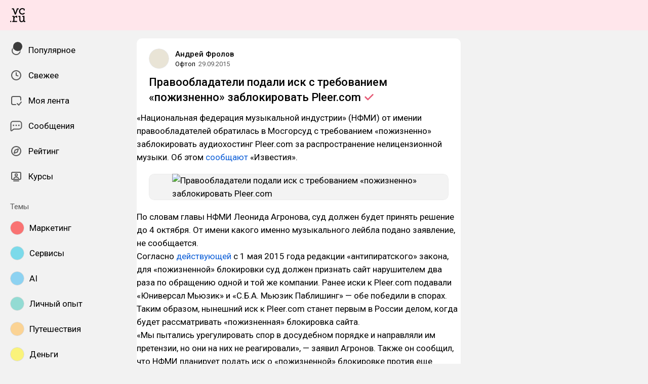

--- FILE ---
content_type: text/html; charset=utf-8
request_url: https://vc.ru/flood/10870-pleer-forever-ban
body_size: 21975
content:
<!DOCTYPE html>
<html lang="ru" data-layout="default" data-theme="auto">

<head><meta charset="utf-8">
<meta name="viewport" content="width=device-width, height=device-height, initial-scale=1.0, viewport-fit=cover, user-scalable=no">
<title>Правообладатели подали иск с требованием «пожизненно» заблокировать Pleer.com — Офтоп на vc.ru</title>
<link rel="preconnect" href="https://fonts.googleapis.com">
<link rel="preconnect" href="https://fonts.gstatic.com" crossorigin="anonymous">
<script id="vite-plugin-pwa:register-sw" src="/registerSW.js"></script>
<link rel="stylesheet" href="/assets/Comments-Dom6lcA9.css">
<link rel="stylesheet" crossorigin href="/assets/index-zsXkED3P.css">
<link rel="stylesheet" href="https://fonts.googleapis.com/css2?family=Roboto:ital,wght@0,400;0,500;0,700;1,400;1,500;1,700&display=swap">
<link rel="modulepreload" crossorigin href="/assets/Comments-C9z2IhoO.js">
<meta name="mobile-web-app-capable" content="yes">
<link rel="icon" type="image/x-icon" href="/assets/favicon.ico">
<link rel="icon" type="image/png" sizes="16x16" href="/assets/favicon-16x16.png">
<link rel="icon" type="image/png" sizes="32x32" href="/assets/favicon-32x32.png">
<link rel="icon" type="image/png" sizes="48x48" href="/assets/favicon-48x48.png">
<link rel="apple-touch-icon" sizes="57x57" href="/assets/apple-touch-icon-57x57.png">
<link rel="apple-touch-icon" sizes="60x60" href="/assets/apple-touch-icon-60x60.png">
<link rel="apple-touch-icon" sizes="72x72" href="/assets/apple-touch-icon-72x72.png">
<link rel="apple-touch-icon" sizes="76x76" href="/assets/apple-touch-icon-76x76.png">
<link rel="apple-touch-icon" sizes="114x114" href="/assets/apple-touch-icon-114x114.png">
<link rel="apple-touch-icon" sizes="120x120" href="/assets/apple-touch-icon-120x120.png">
<link rel="apple-touch-icon" sizes="144x144" href="/assets/apple-touch-icon-144x144.png">
<link rel="apple-touch-icon" sizes="152x152" href="/assets/apple-touch-icon-152x152.png">
<link rel="apple-touch-icon" sizes="167x167" href="/assets/apple-touch-icon-167x167.png">
<link rel="apple-touch-icon" sizes="180x180" href="/assets/apple-touch-icon-180x180.png">
<link rel="apple-touch-icon" sizes="1024x1024" href="/assets/apple-touch-icon-1024x1024.png">
<link rel="apple-touch-startup-image" media="(device-width: 320px) and (device-height: 568px) and (-webkit-device-pixel-ratio: 2) and (orientation: portrait)" href="/assets/apple-touch-startup-image-640x1136.png">
<link rel="apple-touch-startup-image" media="(device-width: 320px) and (device-height: 568px) and (-webkit-device-pixel-ratio: 2) and (orientation: landscape)" href="/assets/apple-touch-startup-image-1136x640.png">
<link rel="apple-touch-startup-image" media="(device-width: 375px) and (device-height: 667px) and (-webkit-device-pixel-ratio: 2) and (orientation: portrait)" href="/assets/apple-touch-startup-image-750x1334.png">
<link rel="apple-touch-startup-image" media="(device-width: 375px) and (device-height: 667px) and (-webkit-device-pixel-ratio: 2) and (orientation: landscape)" href="/assets/apple-touch-startup-image-1334x750.png">
<link rel="apple-touch-startup-image" media="(device-width: 375px) and (device-height: 812px) and (-webkit-device-pixel-ratio: 3) and (orientation: portrait)" href="/assets/apple-touch-startup-image-1125x2436.png">
<link rel="apple-touch-startup-image" media="(device-width: 375px) and (device-height: 812px) and (-webkit-device-pixel-ratio: 3) and (orientation: landscape)" href="/assets/apple-touch-startup-image-2436x1125.png">
<link rel="apple-touch-startup-image" media="(device-width: 390px) and (device-height: 844px) and (-webkit-device-pixel-ratio: 3) and (orientation: portrait)" href="/assets/apple-touch-startup-image-1170x2532.png">
<link rel="apple-touch-startup-image" media="(device-width: 390px) and (device-height: 844px) and (-webkit-device-pixel-ratio: 3) and (orientation: landscape)" href="/assets/apple-touch-startup-image-2532x1170.png">
<link rel="apple-touch-startup-image" media="(device-width: 393px) and (device-height: 852px) and (-webkit-device-pixel-ratio: 3) and (orientation: portrait)" href="/assets/apple-touch-startup-image-1179x2556.png">
<link rel="apple-touch-startup-image" media="(device-width: 393px) and (device-height: 852px) and (-webkit-device-pixel-ratio: 3) and (orientation: landscape)" href="/assets/apple-touch-startup-image-2556x1179.png">
<link rel="apple-touch-startup-image" media="(device-width: 414px) and (device-height: 896px) and (-webkit-device-pixel-ratio: 2) and (orientation: portrait)" href="/assets/apple-touch-startup-image-828x1792.png">
<link rel="apple-touch-startup-image" media="(device-width: 414px) and (device-height: 896px) and (-webkit-device-pixel-ratio: 2) and (orientation: landscape)" href="/assets/apple-touch-startup-image-1792x828.png">
<link rel="apple-touch-startup-image" media="(device-width: 414px) and (device-height: 896px) and (-webkit-device-pixel-ratio: 3) and (orientation: portrait)" href="/assets/apple-touch-startup-image-1242x2688.png">
<link rel="apple-touch-startup-image" media="(device-width: 414px) and (device-height: 896px) and (-webkit-device-pixel-ratio: 3) and (orientation: landscape)" href="/assets/apple-touch-startup-image-2688x1242.png">
<link rel="apple-touch-startup-image" media="(device-width: 414px) and (device-height: 736px) and (-webkit-device-pixel-ratio: 3) and (orientation: portrait)" href="/assets/apple-touch-startup-image-1242x2208.png">
<link rel="apple-touch-startup-image" media="(device-width: 414px) and (device-height: 736px) and (-webkit-device-pixel-ratio: 3) and (orientation: landscape)" href="/assets/apple-touch-startup-image-2208x1242.png">
<link rel="apple-touch-startup-image" media="(device-width: 428px) and (device-height: 926px) and (-webkit-device-pixel-ratio: 3) and (orientation: portrait)" href="/assets/apple-touch-startup-image-1284x2778.png">
<link rel="apple-touch-startup-image" media="(device-width: 428px) and (device-height: 926px) and (-webkit-device-pixel-ratio: 3) and (orientation: landscape)" href="/assets/apple-touch-startup-image-2778x1284.png">
<link rel="apple-touch-startup-image" media="(device-width: 430px) and (device-height: 932px) and (-webkit-device-pixel-ratio: 3) and (orientation: portrait)" href="/assets/apple-touch-startup-image-1290x2796.png">
<link rel="apple-touch-startup-image" media="(device-width: 430px) and (device-height: 932px) and (-webkit-device-pixel-ratio: 3) and (orientation: landscape)" href="/assets/apple-touch-startup-image-2796x1290.png">
<link rel="apple-touch-startup-image" media="(device-width: 744px) and (device-height: 1133px) and (-webkit-device-pixel-ratio: 2) and (orientation: portrait)" href="/assets/apple-touch-startup-image-1488x2266.png">
<link rel="apple-touch-startup-image" media="(device-width: 744px) and (device-height: 1133px) and (-webkit-device-pixel-ratio: 2) and (orientation: landscape)" href="/assets/apple-touch-startup-image-2266x1488.png">
<link rel="apple-touch-startup-image" media="(device-width: 768px) and (device-height: 1024px) and (-webkit-device-pixel-ratio: 2) and (orientation: portrait)" href="/assets/apple-touch-startup-image-1536x2048.png">
<link rel="apple-touch-startup-image" media="(device-width: 768px) and (device-height: 1024px) and (-webkit-device-pixel-ratio: 2) and (orientation: landscape)" href="/assets/apple-touch-startup-image-2048x1536.png">
<link rel="apple-touch-startup-image" media="(device-width: 810px) and (device-height: 1080px) and (-webkit-device-pixel-ratio: 2) and (orientation: portrait)" href="/assets/apple-touch-startup-image-1620x2160.png">
<link rel="apple-touch-startup-image" media="(device-width: 810px) and (device-height: 1080px) and (-webkit-device-pixel-ratio: 2) and (orientation: landscape)" href="/assets/apple-touch-startup-image-2160x1620.png">
<link rel="apple-touch-startup-image" media="(device-width: 820px) and (device-height: 1080px) and (-webkit-device-pixel-ratio: 2) and (orientation: portrait)" href="/assets/apple-touch-startup-image-1640x2160.png">
<link rel="apple-touch-startup-image" media="(device-width: 820px) and (device-height: 1080px) and (-webkit-device-pixel-ratio: 2) and (orientation: landscape)" href="/assets/apple-touch-startup-image-2160x1640.png">
<link rel="apple-touch-startup-image" media="(device-width: 834px) and (device-height: 1194px) and (-webkit-device-pixel-ratio: 2) and (orientation: portrait)" href="/assets/apple-touch-startup-image-1668x2388.png">
<link rel="apple-touch-startup-image" media="(device-width: 834px) and (device-height: 1194px) and (-webkit-device-pixel-ratio: 2) and (orientation: landscape)" href="/assets/apple-touch-startup-image-2388x1668.png">
<link rel="apple-touch-startup-image" media="(device-width: 834px) and (device-height: 1112px) and (-webkit-device-pixel-ratio: 2) and (orientation: portrait)" href="/assets/apple-touch-startup-image-1668x2224.png">
<link rel="apple-touch-startup-image" media="(device-width: 834px) and (device-height: 1112px) and (-webkit-device-pixel-ratio: 2) and (orientation: landscape)" href="/assets/apple-touch-startup-image-2224x1668.png">
<link rel="apple-touch-startup-image" media="(device-width: 1024px) and (device-height: 1366px) and (-webkit-device-pixel-ratio: 2) and (orientation: portrait)" href="/assets/apple-touch-startup-image-2048x2732.png">
<link rel="apple-touch-startup-image" media="(device-width: 1024px) and (device-height: 1366px) and (-webkit-device-pixel-ratio: 2) and (orientation: landscape)" href="/assets/apple-touch-startup-image-2732x2048.png">
<link rel="manifest" href="/manifest.webmanifest" crossorigin="use-credentials">
<script type="module" crossorigin src="/assets/index-BAxFXktw.js"></script>
<meta property="og:site_name" content="vc.ru">
<meta property="og:image:width" content="600">
<meta property="og:image:height" content="315">
<meta name="twitter:card" content="summary_large_image">
<meta property="og:url" content="https://vc.ru/flood/10870-pleer-forever-ban">
<meta property="og:title" content="Правообладатели подали иск с требованием «пожизненно» заблокировать Pleer.com — Офтоп на vc.ru">
<meta name="description" content="#новость #Rutracker #антипиратский_закон #pleer_com #вечная_блокировка">
<meta property="og:type" content="article">
<meta property="og:image" content="https://api.vc.ru/v2.9/cover/fb/c/10870/1768511915/cover.jpg">
<meta name="twitter:image" content="https://api.vc.ru/v2.9/cover/tw/c/10870/1768511915/cover.jpg">
<meta name="author" content="Андрей Фролов">
<link rel="canonical" href="https://vc.ru/flood/10870-pleer-forever-ban">
<meta property="vk:image" content="https://api.vc.ru/v2.9/cover/vk/c/10870/1768511915/cover.jpg"></head>

<body data-font-family="Roboto" data-font-smoothing="Antialiased">
  <div id="app"><!--[--><div class="supbar supbar--top"><!----><div class="lZiytKLX" style="width:100%;border-radius:var(--layout-island-border-radius);height:auto;"><!----></div></div><div class="bar bar--top"><div class="header"><!----><div class="header__layout"><div class="header__left"><a class="header__logo" href="/" data-router-link><!--[--><span><svg viewBox="0 404.142 36 33.608" width="30" height="32" xmlns="http://www.w3.org/2000/svg"><path d="M28.813 419.643c2.65 0 4.645-1.104 6.116-3.026l-1.966-1.5a5.188 5.188 0 0 1-4.15 2.052c-2.876 0-4.96-2.343-4.96-5.218s2.05-5.35 5.042-5.35c1.33 0 2.27.314 3.09.822v2.528h2.474v-3.686l-.474-.373c-1.36-1.07-3.437-1.638-5.173-1.638-4.244 0-7.696 3.452-7.696 7.696 0 4.24 3.45 7.693 7.696 7.693zm5.133 15.18-.088-3.543v-8.646h-5.16v2.475h2.554v5.866c0 2.527-1.93 4.316-3.877 4.316s-2.963-1.35-2.963-3.876v-8.782h-4.82v2.475h2.214v6.736c0 3.428 1.922 5.79 5.35 5.79 1.97 0 3.47-1.093 4.365-2.778h.04l.353 2.356h3.965v-2.386h-1.93v-.005zm-13.4-30.206h-4.3l-3.74 10.86h-.058l-3.72-10.86H4.146v2.476h2.577l4.435 12.378h2.356v-.003l4.625-12.374h2.405v-2.476zM.122 437.244H2.67v-2.547H.123v2.547zm9.84-11.74h-.028l-.16-2.87H5.226v2.256h2.42v9.934h-2.42v2.387h11.24v-2.34h-6.258v-5.995c.283-2.17 1.91-4.023 4.13-4.023h.04l-.045 2.218h2.474v-4.478h-1.956c-2.24-.006-3.902 1.206-4.89 2.912z"/></svg></span><!--]--></a><!----></div><div class="header__main"><!----><!----></div><!----></div></div></div><div class="layout-wrapper"><div class="layout"><div class="aside aside--left"><div class="scrollable" data-overlayscrollbars-initialize><!--[--><div class="sidebar"><div class="sidebar__section"><!--[--><a href="/popular" class="sidebar-item" data-router-link><!--[--><svg class="icon icon--feed" width="24" height="24"><use xlink:href="/assets/spritemap.3f39a3bd.svg#sprite-feed"></use></svg><div class="sidebar-item__text">Популярное <!----><!----></div><!----><!--]--></a><a href="/new" class="sidebar-item" data-router-link><!--[--><svg class="icon icon--clock" width="24" height="24"><use xlink:href="/assets/spritemap.3f39a3bd.svg#sprite-clock"></use></svg><div class="sidebar-item__text">Свежее <!----><!----></div><!----><!--]--></a><a href="/my" class="sidebar-item" data-router-link><!--[--><svg class="icon icon--my_feed" width="24" height="24"><use xlink:href="/assets/spritemap.3f39a3bd.svg#sprite-my_feed"></use></svg><div class="sidebar-item__text">Моя лента <!----><!----></div><!----><!--]--></a><a href="/m" class="sidebar-item" data-router-link><!--[--><svg class="icon icon--messenger" width="24" height="24"><use xlink:href="/assets/spritemap.3f39a3bd.svg#sprite-messenger"></use></svg><div class="sidebar-item__text">Сообщения <!----><!----></div><!----><!--]--></a><a href="/discovery" class="sidebar-item" data-router-link><!--[--><svg class="icon icon--discovery" width="24" height="24"><use xlink:href="/assets/spritemap.3f39a3bd.svg#sprite-discovery"></use></svg><div class="sidebar-item__text">Рейтинг <!----><!----></div><!----><!--]--></a><a href="/courses" class="sidebar-item" data-router-link><!--[--><svg class="icon icon--courses" width="24" height="24"><use xlink:href="/assets/spritemap.3f39a3bd.svg#sprite-courses"></use></svg><div class="sidebar-item__text">Курсы <!----><!----></div><!----><!--]--></a><!--]--></div><div class="sidebar__section"><div class="sidebar__title">Темы</div><!--[--><!--[--><a class="sidebar-item" href="/marketing" data-router-link><!--[--><div data-loaded="true" class="andropov-media andropov-media--rounded andropov-media--bordered andropov-media--has-preview andropov-image" style="aspect-ratio:1;width:28px;height:28px;max-width:none;--background-color:#f97373;"><!----><!--[--><picture><source srcset="https://leonardo.osnova.io/d66009fe-9bf0-52da-bdbf-4c758eba39e7/-/scale_crop/72x72/-/format/webp/, https://leonardo.osnova.io/d66009fe-9bf0-52da-bdbf-4c758eba39e7/-/scale_crop/72x72/-/format/webp/ 2x" type="image/webp"><img src="https://leonardo.osnova.io/d66009fe-9bf0-52da-bdbf-4c758eba39e7/-/scale_crop/72x72/" srcset="https://leonardo.osnova.io/d66009fe-9bf0-52da-bdbf-4c758eba39e7/-/scale_crop/72x72/, https://leonardo.osnova.io/d66009fe-9bf0-52da-bdbf-4c758eba39e7/-/scale_crop/72x72/ 2x" alt loading="lazy"></picture><!--]--></div><div class="sidebar-item__text">Маркетинг</div><!--]--></a><a class="sidebar-item" href="/services" data-router-link><!--[--><div data-loaded="true" class="andropov-media andropov-media--rounded andropov-media--bordered andropov-media--has-preview andropov-image" style="aspect-ratio:1;width:28px;height:28px;max-width:none;--background-color:#7cdaea;"><!----><!--[--><picture><source srcset="https://leonardo.osnova.io/158fab2d-76c1-5ed8-898a-76ee48d4c795/-/scale_crop/72x72/-/format/webp/, https://leonardo.osnova.io/158fab2d-76c1-5ed8-898a-76ee48d4c795/-/scale_crop/72x72/-/format/webp/ 2x" type="image/webp"><img src="https://leonardo.osnova.io/158fab2d-76c1-5ed8-898a-76ee48d4c795/-/scale_crop/72x72/" srcset="https://leonardo.osnova.io/158fab2d-76c1-5ed8-898a-76ee48d4c795/-/scale_crop/72x72/, https://leonardo.osnova.io/158fab2d-76c1-5ed8-898a-76ee48d4c795/-/scale_crop/72x72/ 2x" alt loading="lazy"></picture><!--]--></div><div class="sidebar-item__text">Сервисы</div><!--]--></a><a class="sidebar-item" href="/ai" data-router-link><!--[--><div data-loaded="true" class="andropov-media andropov-media--rounded andropov-media--bordered andropov-media--has-preview andropov-image" style="aspect-ratio:1;width:28px;height:28px;max-width:none;--background-color:#8dd2f1;"><!----><!--[--><picture><source srcset="https://leonardo.osnova.io/47d7652c-7ff3-5ad3-b72c-3d0aa7d14f06/-/scale_crop/72x72/-/format/webp/, https://leonardo.osnova.io/47d7652c-7ff3-5ad3-b72c-3d0aa7d14f06/-/scale_crop/72x72/-/format/webp/ 2x" type="image/webp"><img src="https://leonardo.osnova.io/47d7652c-7ff3-5ad3-b72c-3d0aa7d14f06/-/scale_crop/72x72/" srcset="https://leonardo.osnova.io/47d7652c-7ff3-5ad3-b72c-3d0aa7d14f06/-/scale_crop/72x72/, https://leonardo.osnova.io/47d7652c-7ff3-5ad3-b72c-3d0aa7d14f06/-/scale_crop/72x72/ 2x" alt loading="lazy"></picture><!--]--></div><div class="sidebar-item__text">AI</div><!--]--></a><a class="sidebar-item" href="/life" data-router-link><!--[--><div data-loaded="true" class="andropov-media andropov-media--rounded andropov-media--bordered andropov-media--has-preview andropov-image" style="aspect-ratio:1;width:28px;height:28px;max-width:none;--background-color:#93dbd3;"><!----><!--[--><picture><source srcset="https://leonardo.osnova.io/68e0e807-2b43-55b9-9b76-b3f0f76f3d32/-/scale_crop/72x72/-/format/webp/, https://leonardo.osnova.io/68e0e807-2b43-55b9-9b76-b3f0f76f3d32/-/scale_crop/72x72/-/format/webp/ 2x" type="image/webp"><img src="https://leonardo.osnova.io/68e0e807-2b43-55b9-9b76-b3f0f76f3d32/-/scale_crop/72x72/" srcset="https://leonardo.osnova.io/68e0e807-2b43-55b9-9b76-b3f0f76f3d32/-/scale_crop/72x72/, https://leonardo.osnova.io/68e0e807-2b43-55b9-9b76-b3f0f76f3d32/-/scale_crop/72x72/ 2x" alt loading="lazy"></picture><!--]--></div><div class="sidebar-item__text">Личный опыт</div><!--]--></a><a class="sidebar-item" href="/travel" data-router-link><!--[--><div data-loaded="true" class="andropov-media andropov-media--rounded andropov-media--bordered andropov-media--has-preview andropov-image" style="aspect-ratio:1;width:28px;height:28px;max-width:none;--background-color:#fbd394;"><!----><!--[--><picture><source srcset="https://leonardo.osnova.io/620df88c-80a8-5ac8-9df4-661e8bbe451e/-/scale_crop/72x72/-/format/webp/, https://leonardo.osnova.io/620df88c-80a8-5ac8-9df4-661e8bbe451e/-/scale_crop/72x72/-/format/webp/ 2x" type="image/webp"><img src="https://leonardo.osnova.io/620df88c-80a8-5ac8-9df4-661e8bbe451e/-/scale_crop/72x72/" srcset="https://leonardo.osnova.io/620df88c-80a8-5ac8-9df4-661e8bbe451e/-/scale_crop/72x72/, https://leonardo.osnova.io/620df88c-80a8-5ac8-9df4-661e8bbe451e/-/scale_crop/72x72/ 2x" alt loading="lazy"></picture><!--]--></div><div class="sidebar-item__text">Путешествия</div><!--]--></a><a class="sidebar-item" href="/money" data-router-link><!--[--><div data-loaded="true" class="andropov-media andropov-media--rounded andropov-media--bordered andropov-media--has-preview andropov-image" style="aspect-ratio:1.1019108280254777;width:28px;height:28px;max-width:none;--background-color:#faf37b;"><!----><!--[--><picture><source srcset="https://leonardo.osnova.io/f78c5282-d1f1-5738-aa77-7fd53aa09ea5/-/scale_crop/72x72/-/format/webp/, https://leonardo.osnova.io/f78c5282-d1f1-5738-aa77-7fd53aa09ea5/-/scale_crop/72x72/-/format/webp/ 2x" type="image/webp"><img src="https://leonardo.osnova.io/f78c5282-d1f1-5738-aa77-7fd53aa09ea5/-/scale_crop/72x72/" srcset="https://leonardo.osnova.io/f78c5282-d1f1-5738-aa77-7fd53aa09ea5/-/scale_crop/72x72/, https://leonardo.osnova.io/f78c5282-d1f1-5738-aa77-7fd53aa09ea5/-/scale_crop/72x72/ 2x" alt loading="lazy"></picture><!--]--></div><div class="sidebar-item__text">Деньги</div><!--]--></a><a class="sidebar-item" href="/education" data-router-link><!--[--><div data-loaded="true" class="andropov-media andropov-media--rounded andropov-media--bordered andropov-media--has-preview andropov-image" style="aspect-ratio:1;width:28px;height:28px;max-width:none;--background-color:#f7e1d9;"><!----><!--[--><picture><source srcset="https://leonardo.osnova.io/77b81b4d-da8b-5bf8-b53a-8747d5290785/-/scale_crop/72x72/-/format/webp/, https://leonardo.osnova.io/77b81b4d-da8b-5bf8-b53a-8747d5290785/-/scale_crop/72x72/-/format/webp/ 2x" type="image/webp"><img src="https://leonardo.osnova.io/77b81b4d-da8b-5bf8-b53a-8747d5290785/-/scale_crop/72x72/" srcset="https://leonardo.osnova.io/77b81b4d-da8b-5bf8-b53a-8747d5290785/-/scale_crop/72x72/, https://leonardo.osnova.io/77b81b4d-da8b-5bf8-b53a-8747d5290785/-/scale_crop/72x72/ 2x" alt loading="lazy"></picture><!--]--></div><div class="sidebar-item__text">Образование</div><!--]--></a><a class="sidebar-item" href="/invest" data-router-link><!--[--><div data-loaded="true" class="andropov-media andropov-media--rounded andropov-media--bordered andropov-media--has-preview andropov-image" style="aspect-ratio:1;width:28px;height:28px;max-width:none;--background-color:#3cfb4c;"><div class="andropov-media__thumbnail" style="background-image:url([data-uri]);"></div><!--[--><picture><source srcset="https://leonardo.osnova.io/086291cc-181a-5cf1-b897-ca3dd55f9252/-/scale_crop/72x72/-/format/webp/, https://leonardo.osnova.io/086291cc-181a-5cf1-b897-ca3dd55f9252/-/scale_crop/72x72/-/format/webp/ 2x" type="image/webp"><img src="https://leonardo.osnova.io/086291cc-181a-5cf1-b897-ca3dd55f9252/-/scale_crop/72x72/" srcset="https://leonardo.osnova.io/086291cc-181a-5cf1-b897-ca3dd55f9252/-/scale_crop/72x72/, https://leonardo.osnova.io/086291cc-181a-5cf1-b897-ca3dd55f9252/-/scale_crop/72x72/ 2x" alt loading="lazy"></picture><!--]--></div><div class="sidebar-item__text">Инвестиции</div><!--]--></a><a class="sidebar-item" href="/crypto" data-router-link><!--[--><div data-loaded="true" class="andropov-media andropov-media--rounded andropov-media--bordered andropov-media--has-preview andropov-image" style="aspect-ratio:1;width:28px;height:28px;max-width:none;--background-color:#040404;"><div class="andropov-media__thumbnail" style="background-image:url([data-uri]);"></div><!--[--><picture><source srcset="https://leonardo.osnova.io/3e37806f-d36e-5972-b8a4-f70d166550f4/-/scale_crop/72x72/-/format/webp/, https://leonardo.osnova.io/3e37806f-d36e-5972-b8a4-f70d166550f4/-/scale_crop/72x72/-/format/webp/ 2x" type="image/webp"><img src="https://leonardo.osnova.io/3e37806f-d36e-5972-b8a4-f70d166550f4/-/scale_crop/72x72/" srcset="https://leonardo.osnova.io/3e37806f-d36e-5972-b8a4-f70d166550f4/-/scale_crop/72x72/, https://leonardo.osnova.io/3e37806f-d36e-5972-b8a4-f70d166550f4/-/scale_crop/72x72/ 2x" alt loading="lazy"></picture><!--]--></div><div class="sidebar-item__text">Крипто</div><!--]--></a><a class="sidebar-item" href="/hr" data-router-link><!--[--><div data-loaded="true" class="andropov-media andropov-media--rounded andropov-media--bordered andropov-media--has-preview andropov-image" style="aspect-ratio:1;width:28px;height:28px;max-width:none;--background-color:#b55467;"><!----><!--[--><picture><source srcset="https://leonardo.osnova.io/7e34636c-3189-5ba0-a2b3-c1c9ee18b5ba/-/scale_crop/72x72/-/format/webp/, https://leonardo.osnova.io/7e34636c-3189-5ba0-a2b3-c1c9ee18b5ba/-/scale_crop/72x72/-/format/webp/ 2x" type="image/webp"><img src="https://leonardo.osnova.io/7e34636c-3189-5ba0-a2b3-c1c9ee18b5ba/-/scale_crop/72x72/" srcset="https://leonardo.osnova.io/7e34636c-3189-5ba0-a2b3-c1c9ee18b5ba/-/scale_crop/72x72/, https://leonardo.osnova.io/7e34636c-3189-5ba0-a2b3-c1c9ee18b5ba/-/scale_crop/72x72/ 2x" alt loading="lazy"></picture><!--]--></div><div class="sidebar-item__text">Карьера</div><!--]--></a><!--]--><div class="sidebar-item"><svg class="icon icon--chevron_down" width="24" height="24"><use xlink:href="/assets/spritemap.3f39a3bd.svg#sprite-chevron_down"></use></svg><div class="sidebar-item__text">Показать все</div></div><!--]--></div><div class="sidebar__section"><div class="sidebar__title">vc.ru</div><!--[--><a href="/about" class="sidebar-item" data-router-link><!--[--><svg class="icon icon--info" width="24" height="24"><use xlink:href="/assets/spritemap.3f39a3bd.svg#sprite-info"></use></svg><div class="sidebar-item__text">О проекте <!----></div><!--]--></a><a href="/rules" class="sidebar-item" data-router-link><!--[--><svg class="icon icon--rules" width="24" height="24"><use xlink:href="/assets/spritemap.3f39a3bd.svg#sprite-rules"></use></svg><div class="sidebar-item__text">Правила <!----></div><!--]--></a><a href="/ads" class="sidebar-item" data-router-link><!--[--><svg class="icon icon--star" width="24" height="24"><use xlink:href="/assets/spritemap.3f39a3bd.svg#sprite-star"></use></svg><div class="sidebar-item__text">Реклама <!----></div><!--]--></a><a href="/apps" class="sidebar-item" data-router-link><!--[--><svg class="icon icon--barcode" width="24" height="24"><use xlink:href="/assets/spritemap.3f39a3bd.svg#sprite-barcode"></use></svg><div class="sidebar-item__text">Приложения <!----></div><!--]--></a><!--]--></div></div><!--]--></div></div><div class="view"><!--[--><!----><div class="rotator entry-rotator entry-rotator--hidden"><!--[--><div class="lZiytKLX LB75O7ko" style="width:100%;border-radius:var(--layout-island-border-radius);height:var(--layout-content-banner-height);"><!----></div><!----><!--]--></div><div class="entry"><div class="content"><!----><!----><div></div><div class="content-header"><div class="author author--with-sticker" style="--v4b80e1a9:40px;"><a class="author__avatar" href="/id14066" data-router-link><!--[--><div data-loaded="true" class="andropov-media andropov-media--rounded andropov-media--bordered andropov-media--has-preview andropov-image" style="aspect-ratio:1;width:40px;height:40px;max-width:none;--background-color:#e9e4d6;"><!----><!--[--><picture><source srcset="https://leonardo.osnova.io/08df3230-e7c6-dc7f-e428-4885f4055663/-/scale_crop/72x72/-/format/webp/, https://leonardo.osnova.io/08df3230-e7c6-dc7f-e428-4885f4055663/-/scale_crop/144x144/-/format/webp/ 2x" type="image/webp"><img src="https://leonardo.osnova.io/08df3230-e7c6-dc7f-e428-4885f4055663/-/scale_crop/72x72/" srcset="https://leonardo.osnova.io/08df3230-e7c6-dc7f-e428-4885f4055663/-/scale_crop/72x72/, https://leonardo.osnova.io/08df3230-e7c6-dc7f-e428-4885f4055663/-/scale_crop/144x144/ 2x" alt loading="lazy"></picture><!--]--></div><!--]--></a><a class="author__avatar-sticker" href="/flood" data-router-link><!--[--><div data-loaded="true" class="andropov-media andropov-media--rounded andropov-media--bordered andropov-media--has-preview andropov-image" style="aspect-ratio:1;width:20px;height:20px;max-width:none;--background-color:#3c3c3c;"><!----><!--[--><picture><source srcset="https://leonardo.osnova.io/42328f5f-b62f-541e-b4e0-2029f8489d47/-/scale_crop/72x72/-/format/webp/, https://leonardo.osnova.io/42328f5f-b62f-541e-b4e0-2029f8489d47/-/scale_crop/72x72/-/format/webp/ 2x" type="image/webp"><img src="https://leonardo.osnova.io/42328f5f-b62f-541e-b4e0-2029f8489d47/-/scale_crop/72x72/" srcset="https://leonardo.osnova.io/42328f5f-b62f-541e-b4e0-2029f8489d47/-/scale_crop/72x72/, https://leonardo.osnova.io/42328f5f-b62f-541e-b4e0-2029f8489d47/-/scale_crop/72x72/ 2x" alt loading="lazy"></picture><!--]--></div><!--]--></a><div class="author__main"><a class="author__name" href="/id14066" data-router-link data-link-preview="subsite" data-link-preview-source="Post"><!--[-->Андрей Фролов<!--]--></a><!----><!--[--><!--]--></div><div class="author__details"><!--[--><a class="content-header__topic" href="/flood" data-router-link data-link-preview="subsite" data-link-preview-source="Post"><!--[-->Офтоп<!--]--></a><div class="string-switch noshrink" style="height:18px;"><div class="content-header__date"><a class="noshrink" href="/flood/10870-pleer-forever-ban" data-router-link><!--[--><time title="29.09.2015 в 19:41" datetime="2015-09-29T16:41:49.000Z">29.09.2015</time><!--]--></a><!----></div></div><!--]--></div></div><div class="content-header__actions"><!----></div></div><!----><div class="content__body"><h1 class="content-title"><span>Правообладатели подали иск с требованием «пожизненно» заблокировать <span class="content-title__editorial" title="Материал редакции">Pleer.com <span class="content-title__editorial-icon"><svg class="icon icon--tick_redaction" width="22" height="22"><use xlink:href="/assets/spritemap.3f39a3bd.svg#sprite-tick_redaction"></use></svg></span></span></span></h1><!----><article class="content__blocks"><!--[--><figure class="block-wrapper block-wrapper--media"><div class="block-wrapper__content"><!--[--><!----><!--[--><div class="block-rawhtml"><p>«Национальная федерация музыкальной индустрии» (НФМИ) от имении правообладателей обратилась в Мосгорсуд с требованием «пожизненно» заблокировать аудиохостинг Pleer.com за распространение нелицензионной музыки. Об этом <a href="http://izvestia.ru/news/592245" target="_blank">сообщают</a> «Известия».</p></div><!----><!--]--><!--]--></div><!----></figure><figure class="block-wrapper block-wrapper--media"><div class="block-wrapper__content"><!--[--><!----><div class="block-media"><!--[--><div class="media media--zoom"><div class="media__underlay" style="--background-color:#;"></div><!--[--><div data-loaded="true" class="andropov-media andropov-image andropov-image--zoom" style="aspect-ratio:1.7857142857142858;max-width:500px;--background-color:#fff;"><!----><!--[--><picture><source srcset="https://png.cmtt.space/paper-preview-fox/p/le/pleer-forever-ban/d59896ccd0ba-original.jpg, https://png.cmtt.space/paper-preview-fox/p/le/pleer-forever-ban/d59896ccd0ba-original.jpg 2x" type="image/webp"><img src="https://png.cmtt.space/paper-preview-fox/p/le/pleer-forever-ban/d59896ccd0ba-original.jpg" srcset="https://png.cmtt.space/paper-preview-fox/p/le/pleer-forever-ban/d59896ccd0ba-original.jpg, https://png.cmtt.space/paper-preview-fox/p/le/pleer-forever-ban/d59896ccd0ba-original.jpg 2x" alt="Правообладатели подали иск с требованием «пожизненно» заблокировать Pleer.com" loading="lazy"></picture><!--]--></div><!--]--></div><!----><!--]--><!----></div><!--]--></div><!----></figure><figure class="block-wrapper block-wrapper--media"><div class="block-wrapper__content"><!--[--><!----><!--[--><div class="block-rawhtml"><p>По словам главы НФМИ Леонида Агронова, суд должен будет принять решение до 4 октября. От имени какого именно музыкального лейбла подано заявление, не сообщается.</p><p>Согласно <a href="https://vc.ru/9109-forever-block" target="_blank">действующей</a> с 1 мая 2015 года редакции «антипиратского» закона, для «пожизненной» блокировки суд должен признать сайт нарушителем два раза по обращению одной и той же компании. Ранее иски к Pleer.com подавали «Юниверсал Мьюзик» и «С.Б.А. Мьюзик Паблишинг» — обе победили в спорах.</p><p>Таким образом, нынешний иск к Pleer.com станет первым в России делом, когда будет рассматривать «пожизненная» блокировка сайта.</p><p>«Мы пытались урегулировать спор в досудебном порядке и направляли им претензии, но они на них не реагировали», — заявил Агронов. Также он сообщил, что НФМИ планирует подать иск о «пожизненной» блокировке против еще одного сайта (его название не раскрывается) до 4 октября, а после этой даты — против Rutracker.org.</p></div><!----><!--]--><!--]--></div><!----></figure><figure class="block-wrapper block-wrapper--default"><div class="block-wrapper__content"><!--[--><!----><div class="block-text"><p><a href="/tag/новость">#новость</a> <a href="/tag/rutracker">#Rutracker</a> <a href="/tag/антипиратский_закон">#антипиратский_закон</a> <a href="/tag/pleer_com">#pleer_com</a> <a href="/tag/вечная_блокировка">#вечная_блокировка</a></p></div><!--]--></div><!----></figure><!--]--></article><!----><!----><!----></div><div class="content__reactions"><div class="reactions reactions--overflow"><!--[--><!--]--></div></div><!----><div></div><div class="content-footer"><!----><a class="comments-counter content-footer__item" href="/flood/10870-pleer-forever-ban#comments" data-router-link><!--[--><button class="content-footer-button content-footer-button--default"><div class="content-footer-button__icon"><svg class="icon icon--comment" width="20" height="20"><use xlink:href="/assets/spritemap.3f39a3bd.svg#sprite-comment"></use></svg><!----></div><div class="content-footer-button__label">13<!----></div></button><!--]--></a><button class="content-footer-button content-footer-button--default content-footer__item" title="Добавить в закладки"><div class="content-footer-button__icon"><svg class="icon icon--bookmark" width="20" height="20"><use xlink:href="/assets/spritemap.3f39a3bd.svg#sprite-bookmark"></use></svg><!----></div><!----></button><div class="content-share content-footer__item content-footer__share"><button class="content-footer-button content-footer-button--default bookmark-button"><div class="content-footer-button__icon"><svg class="icon icon--reply" width="20" height="20"><use xlink:href="/assets/spritemap.3f39a3bd.svg#sprite-reply"></use></svg><!----></div><!----></button></div><!----><div class="content-footer__space"></div><div class="content-stats-wrapper" style="--height:28px;" data-v-910d1ebb><button class="content-footer-button content-footer-button--default content-stats-item" data-v-910d1ebb><div class="content-footer-button__icon"><svg class="icon icon--eye" width="20" height="20"><use xlink:href="/assets/spritemap.3f39a3bd.svg#sprite-eye"></use></svg><!----></div><div class="content-footer-button__label">2.4K<!----></div></button></div></div><!----><!----></div><!--[--><div class="rotator rotator--limitless entry-rotator"><!--[--><div class="lZiytKLX LB75O7ko" style="width:100%;border-radius:var(--layout-island-border-radius);min-height:var(--layout-content-banner-height);"><!----></div><!----><!--]--></div><!----><!--]--><div class="comments"><div class="comments-header"><!--[--><div class="comments-header__title"><!--[-->13 комментариев<!--]--></div><div class="comments-header__controls"><div class="dropdown"><button class="dropdown__label">Лучшие <svg class="icon icon--chevron_down" width="16" height="16"><use xlink:href="/assets/spritemap.3f39a3bd.svg#sprite-chevron_down"></use></svg></button></div><button class="icon-button comments-header__bell" type="button"><svg class="icon icon--bell" width="24" height="24"><use xlink:href="/assets/spritemap.3f39a3bd.svg#sprite-bell"></use></svg></button></div><!--]--></div><!----><div class="skeleton-comments"><!--[--><div class="skeleton"><!--[--><div class="skeleton__group" style=""><!--[--><div class="skeleton__group" style=""><!--[--><div class="skeleton-circle" style="width:36px;height:36px;"></div><!--]--></div><div class="skeleton__group" style=""><!--[--><div style="width:10px;"></div><!--]--></div><div class="skeleton__group" style=""><!--[--><div class="skeleton-bar" style="width:100px;"></div><div class="skeleton-bar" style="width:43px;"></div><!--]--></div><!--]--></div><div class="skeleton__group" style=""><!--[--><div style="height:16px;"></div><!--]--></div><div class="skeleton__group" style=""><!--[--><div class="skeleton-bar" style="max-width:75%;"></div><div class="skeleton-bar" style="max-width:82.5%;"></div><div class="skeleton-bar" style="max-width:95%;"></div><div class="skeleton-bar" style="max-width:77.5%;"></div><div class="skeleton-bar" style="max-width:55%;"></div><!--]--></div><!--]--></div><div class="skeleton"><!--[--><div class="skeleton__group" style=""><!--[--><div class="skeleton__group" style=""><!--[--><div class="skeleton-circle" style="width:36px;height:36px;"></div><!--]--></div><div class="skeleton__group" style=""><!--[--><div style="width:10px;"></div><!--]--></div><div class="skeleton__group" style=""><!--[--><div class="skeleton-bar" style="width:100px;"></div><div class="skeleton-bar" style="width:43px;"></div><!--]--></div><!--]--></div><div class="skeleton__group" style=""><!--[--><div style="height:16px;"></div><!--]--></div><div class="skeleton__group" style=""><!--[--><div class="skeleton-bar" style="max-width:75%;"></div><div class="skeleton-bar" style="max-width:82.5%;"></div><div class="skeleton-bar" style="max-width:95%;"></div><div class="skeleton-bar" style="max-width:77.5%;"></div><div class="skeleton-bar" style="max-width:55%;"></div><!--]--></div><!--]--></div><div class="skeleton"><!--[--><div class="skeleton__group" style=""><!--[--><div class="skeleton__group" style=""><!--[--><div class="skeleton-circle" style="width:36px;height:36px;"></div><!--]--></div><div class="skeleton__group" style=""><!--[--><div style="width:10px;"></div><!--]--></div><div class="skeleton__group" style=""><!--[--><div class="skeleton-bar" style="width:100px;"></div><div class="skeleton-bar" style="width:43px;"></div><!--]--></div><!--]--></div><div class="skeleton__group" style=""><!--[--><div style="height:16px;"></div><!--]--></div><div class="skeleton__group" style=""><!--[--><div class="skeleton-bar" style="max-width:75%;"></div><div class="skeleton-bar" style="max-width:82.5%;"></div><div class="skeleton-bar" style="max-width:95%;"></div><div class="skeleton-bar" style="max-width:77.5%;"></div><div class="skeleton-bar" style="max-width:55%;"></div><!--]--></div><!--]--></div><div class="skeleton"><!--[--><div class="skeleton__group" style=""><!--[--><div class="skeleton__group" style=""><!--[--><div class="skeleton-circle" style="width:36px;height:36px;"></div><!--]--></div><div class="skeleton__group" style=""><!--[--><div style="width:10px;"></div><!--]--></div><div class="skeleton__group" style=""><!--[--><div class="skeleton-bar" style="width:100px;"></div><div class="skeleton-bar" style="width:43px;"></div><!--]--></div><!--]--></div><div class="skeleton__group" style=""><!--[--><div style="height:16px;"></div><!--]--></div><div class="skeleton__group" style=""><!--[--><div class="skeleton-bar" style="max-width:75%;"></div><div class="skeleton-bar" style="max-width:82.5%;"></div><div class="skeleton-bar" style="max-width:95%;"></div><div class="skeleton-bar" style="max-width:77.5%;"></div><div class="skeleton-bar" style="max-width:55%;"></div><!--]--></div><!--]--></div><div class="skeleton"><!--[--><div class="skeleton__group" style=""><!--[--><div class="skeleton__group" style=""><!--[--><div class="skeleton-circle" style="width:36px;height:36px;"></div><!--]--></div><div class="skeleton__group" style=""><!--[--><div style="width:10px;"></div><!--]--></div><div class="skeleton__group" style=""><!--[--><div class="skeleton-bar" style="width:100px;"></div><div class="skeleton-bar" style="width:43px;"></div><!--]--></div><!--]--></div><div class="skeleton__group" style=""><!--[--><div style="height:16px;"></div><!--]--></div><div class="skeleton__group" style=""><!--[--><div class="skeleton-bar" style="max-width:75%;"></div><div class="skeleton-bar" style="max-width:82.5%;"></div><div class="skeleton-bar" style="max-width:95%;"></div><div class="skeleton-bar" style="max-width:77.5%;"></div><div class="skeleton-bar" style="max-width:55%;"></div><!--]--></div><!--]--></div><!--]--></div><!----><!----></div><!----></div><!--]--></div><div class="aside aside--right"><div id="player"></div><!----></div></div></div><div class="bar bar--bottom"><div class="tabbar"><!--[--><a href="/" class="tabbar__item" data-router-link><!--[--><svg class="icon icon--home" width="28" height="28"><use xlink:href="/assets/spritemap.3f39a3bd.svg#sprite-home"></use></svg><!----><!----><!--]--></a><a href="/discovery" class="tabbar__item" data-router-link><!--[--><svg class="icon icon--search" width="28" height="28"><use xlink:href="/assets/spritemap.3f39a3bd.svg#sprite-search"></use></svg><!----><!----><!--]--></a><a href="/courses" class="tabbar__item" data-router-link><!--[--><svg class="icon icon--courses" width="28" height="28"><use xlink:href="/assets/spritemap.3f39a3bd.svg#sprite-courses"></use></svg><!----><!----><!--]--></a><a href="/notifications" class="tabbar__item" data-router-link><!--[--><svg class="icon icon--bell" width="28" height="28"><use xlink:href="/assets/spritemap.3f39a3bd.svg#sprite-bell"></use></svg><!----><!----><!--]--></a><a href="/m" class="tabbar__item" data-router-link><!--[--><svg class="icon icon--messenger" width="28" height="28"><use xlink:href="/assets/spritemap.3f39a3bd.svg#sprite-messenger"></use></svg><!----><!----><!--]--></a><a href="/account" class="tabbar__item" data-router-link><!--[--><svg class="icon icon--login" width="28" height="28"><use xlink:href="/assets/spritemap.3f39a3bd.svg#sprite-login"></use></svg><!----><!----><!--]--></a><!--]--></div></div><!----><!--]--></div>
  <script>window.__INITIAL_STATE__ = {"top@topics":[{"data":{"id":199113,"uri":"/marketing","url":"https://vc.ru/marketing","type":2,"subtype":"community","name":"Маркетинг","nickname":"marketing","description":"Рекламные кейсы из России и других стран, советы по продвижению, маркетинг и digital.","avatar":{"type":"image","data":{"uuid":"d66009fe-9bf0-52da-bdbf-4c758eba39e7","width":2400,"height":2400,"size":841299,"type":"jpg","color":"f97373","hash":"0c1cf06cf0d010","external_service":[]}},"cover":{"type":"image","data":{"uuid":"5488a646-f32d-57a6-a31f-d290afc4388a","width":960,"height":280,"size":177,"type":"jpg","color":"fc7c7c","hash":"","external_service":[]}},"badge":null,"badgeId":null,"isSubscribed":false,"isVerified":false,"isCompany":false,"isPlus":false,"isDisabledAd":false,"isPro":false,"isUnverifiedBlogForCompanyWithoutPro":false,"isOnline":false,"isMuted":false,"isUnsubscribable":true,"isSubscribedToNewPosts":false,"isEnabledCommentEditor":true,"commentEditor":{"enabled":true},"isAvailableForMessenger":false,"isFrozen":false,"isRemovedByUserRequest":false,"coverY":0,"lastModificationDate":1661337194,"isDonationsEnabled":false,"yandexMetricaId":null,"ogTitle":null,"ogDescription":null,"isPlusGiftEnabled":false,"achievements":[],"category":null,"hideViewedPostsFromFeeds":true,"counters":{"subscribers":1058651,"subscriptions":0,"achievements":0,"entries":1,"comments":1},"isAnonymized":true},"meta":{"prevRank":null,"rank":1}},{"data":{"id":200396,"uri":"/services","url":"https://vc.ru/services","type":2,"subtype":"community","name":"Сервисы","nickname":"services","description":"Новые сервисы, обновления инструментов, опыт использования и полезные приёмы.","avatar":{"type":"image","data":{"uuid":"158fab2d-76c1-5ed8-898a-76ee48d4c795","width":1200,"height":1200,"size":99571,"type":"png","color":"7cdaea","hash":"08183848d81000","external_service":[]}},"cover":{"type":"image","data":{"uuid":"c3fe3abb-6808-527e-9eb1-2b6bb92ea400","width":3840,"height":1120,"size":19502,"type":"jpg","color":"7cdcec","hash":"","external_service":[]}},"badge":null,"badgeId":null,"isSubscribed":false,"isVerified":false,"isCompany":false,"isPlus":false,"isDisabledAd":false,"isPro":false,"isUnverifiedBlogForCompanyWithoutPro":false,"isOnline":false,"isMuted":false,"isUnsubscribable":true,"isSubscribedToNewPosts":false,"isEnabledCommentEditor":true,"commentEditor":{"enabled":true},"isAvailableForMessenger":false,"isFrozen":false,"isRemovedByUserRequest":false,"coverY":0,"lastModificationDate":1688995401,"isDonationsEnabled":false,"yandexMetricaId":null,"ogTitle":null,"ogDescription":null,"isPlusGiftEnabled":false,"achievements":[],"category":null,"hideViewedPostsFromFeeds":true,"counters":{"subscribers":1021984,"subscriptions":0,"achievements":0,"entries":1,"comments":1},"isAnonymized":true},"meta":{"prevRank":null,"rank":2}},{"data":{"id":332941,"uri":"/ai","url":"https://vc.ru/ai","type":2,"subtype":"community","name":"AI","nickname":"ai","description":"Нейросети, искуственный интеллект, машинное обучение","avatar":{"type":"image","data":{"uuid":"47d7652c-7ff3-5ad3-b72c-3d0aa7d14f06","width":1200,"height":1200,"size":311374,"type":"png","color":"8dd2f1","hash":"2070ecd4e4745850","external_service":[]}},"cover":{"type":"image","data":{"uuid":"d830f642-8293-f95c-8c0a-cf31c79fd3aa","width":1920,"height":384,"size":110830,"type":"gif","color":"3b3846","hash":"","external_service":[],"duration":0}},"badge":null,"badgeId":null,"isSubscribed":false,"isVerified":false,"isCompany":false,"isPlus":false,"isDisabledAd":false,"isPro":false,"isUnverifiedBlogForCompanyWithoutPro":false,"isOnline":false,"isMuted":false,"isUnsubscribable":true,"isSubscribedToNewPosts":false,"isEnabledCommentEditor":true,"commentEditor":{"enabled":true},"isAvailableForMessenger":false,"isFrozen":false,"isRemovedByUserRequest":false,"coverY":30,"lastModificationDate":1602860409,"isDonationsEnabled":false,"yandexMetricaId":null,"ogTitle":null,"ogDescription":null,"isPlusGiftEnabled":false,"achievements":[],"category":null,"hideViewedPostsFromFeeds":true,"counters":{"subscribers":28843,"subscriptions":0,"achievements":0,"entries":1,"comments":0},"isAnonymized":true},"meta":{"prevRank":null,"rank":3}},{"data":{"id":199123,"uri":"/life","url":"https://vc.ru/life","type":2,"subtype":"community","name":"Личный опыт","nickname":"life","description":"Расскажите о том, через что вы прошли самостоятельно: кейс в работе, продуктивность, личные финансы.","avatar":{"type":"image","data":{"uuid":"68e0e807-2b43-55b9-9b76-b3f0f76f3d32","width":2400,"height":2400,"size":98919,"type":"jpg","color":"93dbd3","hash":"d0dc0c10303010","external_service":[]}},"cover":null,"badge":null,"badgeId":null,"isSubscribed":false,"isVerified":false,"isCompany":false,"isPlus":false,"isDisabledAd":false,"isPro":false,"isUnverifiedBlogForCompanyWithoutPro":false,"isOnline":false,"isMuted":false,"isUnsubscribable":true,"isSubscribedToNewPosts":false,"isEnabledCommentEditor":true,"commentEditor":{"enabled":true},"isAvailableForMessenger":false,"isFrozen":false,"isRemovedByUserRequest":false,"coverY":0,"lastModificationDate":1704109490,"isDonationsEnabled":false,"yandexMetricaId":null,"ogTitle":null,"ogDescription":null,"isPlusGiftEnabled":false,"achievements":[],"category":null,"hideViewedPostsFromFeeds":true,"counters":{"subscribers":1031996,"subscriptions":0,"achievements":0,"entries":1,"comments":1},"isAnonymized":true},"meta":{"prevRank":null,"rank":4}},{"data":{"id":1883909,"uri":"/travel","url":"https://vc.ru/travel","type":2,"subtype":"community","name":"Путешествия","nickname":"travel","description":"Новости, репортажи, визы, лайфхаки, фото","avatar":{"type":"image","data":{"uuid":"620df88c-80a8-5ac8-9df4-661e8bbe451e","width":500,"height":500,"size":8083,"type":"png","color":"fbd394","hash":"","external_service":[]}},"cover":{"type":"image","data":{"uuid":"e0dc0340-2832-51d0-9724-31a075945c79","width":1400,"height":525,"size":5002,"type":"jpg","color":"44fbfb","hash":"","external_service":[]}},"badge":null,"badgeId":null,"isSubscribed":false,"isVerified":false,"isCompany":false,"isPlus":false,"isDisabledAd":false,"isPro":false,"isUnverifiedBlogForCompanyWithoutPro":false,"isOnline":false,"isMuted":false,"isUnsubscribable":true,"isSubscribedToNewPosts":false,"isEnabledCommentEditor":true,"commentEditor":{"enabled":true},"isAvailableForMessenger":true,"isFrozen":false,"isRemovedByUserRequest":false,"coverY":0,"lastModificationDate":1700139694,"isDonationsEnabled":false,"yandexMetricaId":null,"ogTitle":null,"ogDescription":null,"isPlusGiftEnabled":false,"achievements":[],"category":null,"hideViewedPostsFromFeeds":true,"counters":{"subscribers":2745,"subscriptions":0,"achievements":0,"entries":1,"comments":0},"isAnonymized":true},"meta":{"prevRank":null,"rank":5}},{"data":{"id":199119,"uri":"/money","url":"https://vc.ru/money","type":2,"subtype":"community","name":"Деньги","nickname":"money","description":"Корпоративные финансы, банковский бизнес, финтех.","avatar":{"type":"image","data":{"uuid":"f78c5282-d1f1-5738-aa77-7fd53aa09ea5","width":1038,"height":942,"size":70274,"type":"png","color":"faf37b","hash":"","external_service":[]}},"cover":{"type":"image","data":{"uuid":"a412a118-9d96-5078-b721-38a1999578c2","width":900,"height":600,"size":3345,"type":"jpg","color":"4c6c4c","hash":"","external_service":[]}},"badge":null,"badgeId":null,"isSubscribed":false,"isVerified":false,"isCompany":false,"isPlus":false,"isDisabledAd":false,"isPro":false,"isUnverifiedBlogForCompanyWithoutPro":false,"isOnline":false,"isMuted":false,"isUnsubscribable":true,"isSubscribedToNewPosts":false,"isEnabledCommentEditor":true,"commentEditor":{"enabled":true},"isAvailableForMessenger":false,"isFrozen":false,"isRemovedByUserRequest":false,"coverY":0,"lastModificationDate":1684247628,"isDonationsEnabled":false,"yandexMetricaId":null,"ogTitle":null,"ogDescription":null,"isPlusGiftEnabled":false,"achievements":[],"category":null,"hideViewedPostsFromFeeds":true,"counters":{"subscribers":1037045,"subscriptions":0,"achievements":0,"entries":1,"comments":1},"isAnonymized":true},"meta":{"prevRank":null,"rank":6}},{"data":{"id":371372,"uri":"/education","url":"https://vc.ru/education","type":2,"subtype":"community","name":"Образование","nickname":"education","description":"Поиск лучших онлайн-курсов: vc.ru/courses/","avatar":{"type":"image","data":{"uuid":"77b81b4d-da8b-5bf8-b53a-8747d5290785","width":1200,"height":1200,"size":280343,"type":"png","color":"f7e1d9","hash":"1060606060602010","external_service":[]}},"cover":{"type":"image","data":{"uuid":"ae14be38-2bcb-595d-8e0e-949ebe55c7df","width":960,"height":280,"size":177,"type":"jpg","color":"fce4dc","hash":"","external_service":[]}},"badge":null,"badgeId":null,"isSubscribed":false,"isVerified":false,"isCompany":false,"isPlus":false,"isDisabledAd":false,"isPro":false,"isUnverifiedBlogForCompanyWithoutPro":false,"isOnline":false,"isMuted":false,"isUnsubscribable":true,"isSubscribedToNewPosts":false,"isEnabledCommentEditor":true,"commentEditor":{"enabled":true},"isAvailableForMessenger":false,"isFrozen":false,"isRemovedByUserRequest":false,"coverY":0,"lastModificationDate":1602859949,"isDonationsEnabled":false,"yandexMetricaId":null,"ogTitle":null,"ogDescription":null,"isPlusGiftEnabled":false,"achievements":[],"category":null,"hideViewedPostsFromFeeds":true,"counters":{"subscribers":43997,"subscriptions":0,"achievements":0,"entries":1,"comments":0},"isAnonymized":true},"meta":{"prevRank":null,"rank":7}},{"data":{"id":3680620,"uri":"/invest","url":"https://vc.ru/invest","type":2,"subtype":"community","name":"Инвестиции","nickname":"invest","description":"Вложения, фондовый рынок, криптовалюта, депозиты, движение FIRE. Новости и аналитика","avatar":{"type":"image","data":{"uuid":"086291cc-181a-5cf1-b897-ca3dd55f9252","width":500,"height":500,"size":20567,"type":"jpg","color":"3cfb4c","hash":"","external_service":[],"base64preview":"/9j/4AAQSkZJRgABAQAAAQABAAD/2wBDAAEBAQEBAQEBAQEBAQEBAQEBAQEBAQEBAQEBAQEBAQEBAQEBAQICAQECAQEBAgICAgICAgICAQICAgICAgICAgL/2wBDAQEBAQEBAQEBAQECAQEBAgICAgICAgICAgICAgICAgICAgICAgICAgICAgICAgICAgICAgICAgICAgICAgICAgL/wAARCAAKAAoDAREAAhEBAxEB/8QAFgABAQEAAAAAAAAAAAAAAAAAAAIJ/8QAHxAAAAYCAwEAAAAAAAAAAAAAAQIDBAUGByEACBFB/8QAGAEAAwEBAAAAAAAAAAAAAAAAAAEJBwj/xAAfEQACAgMBAAMBAAAAAAAAAAABAwIEAAUHBhMUITH/2gAMAwEAAhEDEQA/AHfnL3dynZRSb9RrBYpCDpNfpVjyxV3GF4edrMdDTloJCoIVy5PmK7+13iSTdnVGNj0DoRbCDXePHCJjppnl7zDQc52GkM/dVVKs7FtlVFw2DFOmxaSwl1eMoqTWSYiPzNkJOayK1wkASIQcK8lxjb+Ykzq+vrovbl92vqrMdw5FljkVi6UrFNc1oq0qxiI/ZsTE7L3rSlcwJSGwxBESEE2jCUomDzzYgAjr5vmBH8JzkeQAlID+AnK4sWOGGf/Z"}},"cover":{"type":"image","data":{"uuid":"a4d0846a-8931-591f-837f-22cf1954bdfb","width":1920,"height":627,"size":57624,"type":"jpg","color":"3cfb4c","hash":"","external_service":[],"base64preview":"/9j/4AAQSkZJRgABAQAAAQABAAD/2wBDAAUDBAQEAwUEBAQFBQUGBwwIBwcHBw8LCwkMEQ8SEhEPERETFhwXExQaFRERGCEYGh0dHx8fExciJCIeJBweHx7/2wBDAQUFBQcGBw4ICA4eFBEUHh4eHh4eHh4eHh4eHh4eHh4eHh4eHh4eHh4eHh4eHh4eHh4eHh4eHh4eHh4eHh4eHh7/wAARCAAKAAoDASEAAhEBAxEB/8QAFQABAQAAAAAAAAAAAAAAAAAABwj/xAAkEAACAQMACwAAAAAAAAAAAAABAwIABBEFBhMjMTI0QUJzsf/EABYBAQEBAAAAAAAAAAAAAAAAAAQGB//EACIRAAEDAwMFAAAAAAAAAAAAAAEAAgMEBQYRMsEhMXGBkf/aAAwDAQACEQMRAD8AS3tglM2sOIQGScZoxbrdpeTZyXdXIgZExASvGO3E5qKsFuiqWvfKNR2CzHErNT1zJJKhocBoB1+pMvejf65fDUste7az3zOY+RpWLbZPXKfgeyfy3lf/2Q=="}},"badge":null,"badgeId":null,"isSubscribed":false,"isVerified":false,"isCompany":false,"isPlus":false,"isDisabledAd":false,"isPro":false,"isUnverifiedBlogForCompanyWithoutPro":false,"isOnline":false,"isMuted":false,"isUnsubscribable":true,"isSubscribedToNewPosts":false,"isEnabledCommentEditor":true,"commentEditor":{"enabled":true},"isAvailableForMessenger":true,"isFrozen":false,"isRemovedByUserRequest":false,"coverY":0,"lastModificationDate":1721721295,"isDonationsEnabled":false,"yandexMetricaId":null,"ogTitle":null,"ogDescription":null,"isPlusGiftEnabled":false,"achievements":[],"category":null,"hideViewedPostsFromFeeds":true,"counters":{"subscribers":2456,"subscriptions":0,"achievements":0,"entries":1,"comments":0},"isAnonymized":true},"meta":{"prevRank":null,"rank":8}},{"data":{"id":199126,"uri":"/crypto","url":"https://vc.ru/crypto","type":2,"subtype":"community","name":"Крипто","nickname":"crypto","description":"Здесь собираются эксперты по биткоину, блокчейну, смарт-контрактам и криптоэкономике.","avatar":{"type":"image","data":{"uuid":"3e37806f-d36e-5972-b8a4-f70d166550f4","width":500,"height":500,"size":18362,"type":"png","color":"040404","hash":"","external_service":[],"base64preview":"/9j/4AAQSkZJRgABAQIAHAAcAAD/2wBDAAMCAgICAgMCAgIDAwMDBAYEBAQEBAgGBgUGCQgKCgkICQkKDA8MCgsOCwkJDRENDg8QEBEQCgwSExIQEw8QEBD/2wBDAQMDAwQDBAgEBAgQCwkLEBAQEBAQEBAQEBAQEBAQEBAQEBAQEBAQEBAQEBAQEBAQEBAQEBAQEBAQEBAQEBAQEBD/wAARCAAKAAoDAREAAhEBAxEB/8QAFgABAQEAAAAAAAAAAAAAAAAAAgQH/8QAIBAAAgEEAwADAAAAAAAAAAAAAQIDAAQGEQcSIRMicf/EABcBAQEBAQAAAAAAAAAAAAAAAAEGBwj/xAAfEQACAQUBAAMAAAAAAAAAAAABEQACAwQFITESQaH/2gAMAwEAAhEDEQA/AIuVOR8zx7lXH8exiaaS1eK3e6sjZF1uPmuljYqwXZ6R93PU/XQ35uuZNJqMPL1d7IyQBUyqvkkqSfH9lAMdm8bXZZOPsLdmwecYXrqA/AzzybVUbKiExxlxKUUuBoNr0D9pZSgg3FRGf//Z"}},"cover":{"type":"image","data":{"uuid":"75be42d7-d5db-51d5-8388-f0811f07d438","width":709,"height":473,"size":676189,"type":"jpg","color":"bc870f","hash":"","external_service":[],"base64preview":"/9j/4AAQSkZJRgABAQIAHAAcAAD/2wBDAAMCAgICAgMCAgIDAwMDBAYEBAQEBAgGBgUGCQgKCgkICQkKDA8MCgsOCwkJDRENDg8QEBEQCgwSExIQEw8QEBD/2wBDAQMDAwQDBAgEBAgQCwkLEBAQEBAQEBAQEBAQEBAQEBAQEBAQEBAQEBAQEBAQEBAQEBAQEBAQEBAQEBAQEBAQEBD/wAARCAAKAAoDAREAAhEBAxEB/8QAFQABAQAAAAAAAAAAAAAAAAAABgf/xAAnEAAABQIFAwUAAAAAAAAAAAABAgMEEQAGBRITITEHIkEUJDJCgf/EABkBAAIDAQAAAAAAAAAAAAAAAAMFBAYHCP/EACMRAAEDAwIHAAAAAAAAAAAAAAEAAgMEESExQQUTMlGBsfD/2gAMAwEAAhEDEQA/AHV83IjjGDrC9XMkzKSWyRDRBxDuzljaeI4rkVj5XVQtk/ZC2Kjjj5Z2PtS9n1GYMGiDE9jqnM3TKkJgeRmEoRMaYxxTyTg75Xl4nGc9PfyopLRixSl0InuXRP3J+nWDKO4ePH7SKPFLfe4R4tSFM1XToFD+5V+Q/catAY22iHcr/9k="}},"badge":null,"badgeId":null,"isSubscribed":false,"isVerified":false,"isCompany":false,"isPlus":false,"isDisabledAd":false,"isPro":false,"isUnverifiedBlogForCompanyWithoutPro":false,"isOnline":false,"isMuted":false,"isUnsubscribable":true,"isSubscribedToNewPosts":false,"isEnabledCommentEditor":true,"commentEditor":{"enabled":true},"isAvailableForMessenger":false,"isFrozen":false,"isRemovedByUserRequest":false,"coverY":0,"lastModificationDate":1721676786,"isDonationsEnabled":false,"yandexMetricaId":null,"ogTitle":null,"ogDescription":null,"isPlusGiftEnabled":false,"achievements":[],"category":null,"hideViewedPostsFromFeeds":true,"counters":{"subscribers":54141,"subscriptions":0,"achievements":0,"entries":1,"comments":1},"isAnonymized":true},"meta":{"prevRank":null,"rank":9}},{"data":{"id":199121,"uri":"/hr","url":"https://vc.ru/hr","type":2,"subtype":"community","name":"Карьера","nickname":"hr","description":"Всё о сотрудниках и личном карьерном росте. Как нанимать, строить внутренние процессы, управлять командой, где искать работу и какие сейчас зарплаты.","avatar":{"type":"image","data":{"uuid":"7e34636c-3189-5ba0-a2b3-c1c9ee18b5ba","width":1200,"height":1200,"size":123655,"type":"png","color":"b55467","hash":"1c10103828607050","external_service":[]}},"cover":{"type":"image","data":{"uuid":"144c0e97-a576-513b-bced-8d560cb0c16f","width":960,"height":280,"size":177,"type":"jpg","color":"ccf4ec","hash":"","external_service":[]}},"badge":null,"badgeId":null,"isSubscribed":false,"isVerified":false,"isCompany":false,"isPlus":false,"isDisabledAd":false,"isPro":false,"isUnverifiedBlogForCompanyWithoutPro":false,"isOnline":false,"isMuted":false,"isUnsubscribable":true,"isSubscribedToNewPosts":false,"isEnabledCommentEditor":true,"commentEditor":{"enabled":true},"isAvailableForMessenger":false,"isFrozen":false,"isRemovedByUserRequest":false,"coverY":0,"lastModificationDate":1602856647,"isDonationsEnabled":false,"yandexMetricaId":null,"ogTitle":null,"ogDescription":null,"isPlusGiftEnabled":false,"achievements":[],"category":null,"hideViewedPostsFromFeeds":true,"counters":{"subscribers":1022078,"subscriptions":0,"achievements":0,"entries":1,"comments":1},"isAnonymized":true},"meta":{"prevRank":null,"rank":10}},{"data":{"id":645869,"uri":"/opinions","url":"https://vc.ru/opinions","type":2,"subtype":"community","name":"Мнения","nickname":"opinions","description":"Обсуждения, дискуссии, точки зрения на события и тренды.","avatar":{"type":"image","data":{"uuid":"2087be84-2a57-5815-b95c-163b2ad0c3db","width":500,"height":500,"size":5977,"type":"png","color":"540414","hash":"0e0e0c0f0e1c18","external_service":[]}},"cover":{"type":"image","data":{"uuid":"5e803f7e-0db3-524f-a688-1d99ca4c02ff","width":1200,"height":436,"size":1044,"type":"jpg","color":"540414","hash":"","external_service":[]}},"badge":null,"badgeId":null,"isSubscribed":false,"isVerified":false,"isCompany":false,"isPlus":false,"isDisabledAd":false,"isPro":false,"isUnverifiedBlogForCompanyWithoutPro":false,"isOnline":false,"isMuted":false,"isUnsubscribable":true,"isSubscribedToNewPosts":false,"isEnabledCommentEditor":true,"commentEditor":{"enabled":true},"isAvailableForMessenger":false,"isFrozen":false,"isRemovedByUserRequest":false,"coverY":0,"lastModificationDate":1660033957,"isDonationsEnabled":false,"yandexMetricaId":null,"ogTitle":null,"ogDescription":null,"isPlusGiftEnabled":false,"achievements":[],"category":null,"hideViewedPostsFromFeeds":true,"counters":{"subscribers":634670,"subscriptions":0,"achievements":0,"entries":1,"comments":0},"isAnonymized":true},"meta":{"prevRank":null,"rank":11}},{"data":{"id":199120,"uri":"/legal","url":"https://vc.ru/legal","type":2,"subtype":"community","name":"Право","nickname":"legal","description":"Как легализовать себя и свой бизнес, подружиться с налогообложением, не получить штрафы.","avatar":{"type":"image","data":{"uuid":"66a239d6-25ee-5e14-b060-aba72e356b5b","width":1225,"height":1225,"size":148551,"type":"png","color":"4d3834","hash":"10183873d0f000","external_service":[]}},"cover":{"type":"image","data":{"uuid":"7583af83-a685-502e-921a-9126cf458b74","width":960,"height":280,"size":1747,"type":"jpg","color":"ecaccc","hash":"","external_service":[]}},"badge":null,"badgeId":null,"isSubscribed":false,"isVerified":false,"isCompany":false,"isPlus":false,"isDisabledAd":false,"isPro":false,"isUnverifiedBlogForCompanyWithoutPro":false,"isOnline":false,"isMuted":false,"isUnsubscribable":true,"isSubscribedToNewPosts":false,"isEnabledCommentEditor":true,"commentEditor":{"enabled":true},"isAvailableForMessenger":false,"isFrozen":false,"isRemovedByUserRequest":false,"coverY":0,"lastModificationDate":1606238237,"isDonationsEnabled":false,"yandexMetricaId":null,"ogTitle":null,"ogDescription":null,"isPlusGiftEnabled":false,"achievements":[],"category":null,"hideViewedPostsFromFeeds":true,"counters":{"subscribers":992649,"subscriptions":0,"achievements":0,"entries":1,"comments":1},"isAnonymized":true},"meta":{"prevRank":null,"rank":12}},{"data":{"id":199122,"uri":"/marketplace","url":"https://vc.ru/marketplace","type":2,"subtype":"community","name":"Маркетплейсы","nickname":"marketplace","description":"Торговля на Озоне, Вайлдберис. Новости и кейсы продвижения товаров на маркетплейсах","avatar":{"type":"image","data":{"uuid":"7097397f-6501-59a8-917d-2a043fbd22db","width":500,"height":500,"size":10363,"type":"png","color":"fb242c","hash":"","external_service":[],"base64preview":"/9j/4AAQSkZJRgABAQIAHAAcAAD/2wBDAAMCAgICAgMCAgIDAwMDBAYEBAQEBAgGBgUGCQgKCgkICQkKDA8MCgsOCwkJDRENDg8QEBEQCgwSExIQEw8QEBD/2wBDAQMDAwQDBAgEBAgQCwkLEBAQEBAQEBAQEBAQEBAQEBAQEBAQEBAQEBAQEBAQEBAQEBAQEBAQEBAQEBAQEBAQEBD/wAARCAAKAAoDAREAAhEBAxEB/8QAFgABAQEAAAAAAAAAAAAAAAAAAAUI/8QAHRAAAQQCAwAAAAAAAAAAAAAAAgABBAUDERIiMf/EABYBAQEBAAAAAAAAAAAAAAAAAAAHBf/EACARAAEDBAMBAQAAAAAAAAAAAAIAAREFBhIhAwQTMWH/2gAMAwEAAhEDEQA/AM/18Kpk15ZpRmGYOTCIk3fTb8dWa4q3cVNrIdWniJ8BYO7kLvhkWMSMa1O9/sLQs62LOrVt8neq5nx9oPRhEDFvTAGNngpedw+MNDfJUdUpRRERERf/2Q=="}},"cover":{"type":"image","data":{"uuid":"b197dc10-6e2a-58b0-b5fc-d982e301df8f","width":709,"height":473,"size":4768,"type":"jpg","color":"1c4cbc","hash":"","external_service":[],"base64preview":"/9j/4AAQSkZJRgABAQIAHAAcAAD/2wBDAAMCAgICAgMCAgIDAwMDBAYEBAQEBAgGBgUGCQgKCgkICQkKDA8MCgsOCwkJDRENDg8QEBEQCgwSExIQEw8QEBD/2wBDAQMDAwQDBAgEBAgQCwkLEBAQEBAQEBAQEBAQEBAQEBAQEBAQEBAQEBAQEBAQEBAQEBAQEBAQEBAQEBAQEBAQEBD/wAARCAAKAAoDAREAAhEBAxEB/8QAFQABAQAAAAAAAAAAAAAAAAAAAAj/xAAUEAEAAAAAAAAAAAAAAAAAAAAA/8QAFgEBAQEAAAAAAAAAAAAAAAAAAAcI/8QAFBEBAAAAAAAAAAAAAAAAAAAAAP/aAAwDAQACEQMRAD8AmdrBJAAAH//Z"}},"badge":null,"badgeId":null,"isSubscribed":false,"isVerified":false,"isCompany":false,"isPlus":false,"isDisabledAd":false,"isPro":false,"isUnverifiedBlogForCompanyWithoutPro":false,"isOnline":false,"isMuted":false,"isUnsubscribable":true,"isSubscribedToNewPosts":false,"isEnabledCommentEditor":true,"commentEditor":{"enabled":true},"isAvailableForMessenger":false,"isFrozen":false,"isRemovedByUserRequest":false,"coverY":0,"lastModificationDate":1721678680,"isDonationsEnabled":false,"yandexMetricaId":null,"ogTitle":null,"ogDescription":null,"isPlusGiftEnabled":false,"achievements":[],"category":null,"hideViewedPostsFromFeeds":true,"counters":{"subscribers":1013495,"subscriptions":0,"achievements":0,"entries":1,"comments":1},"isAnonymized":true},"meta":{"prevRank":null,"rank":13}},{"data":{"id":3680492,"uri":"/telegram","url":"https://vc.ru/telegram","type":2,"subtype":"community","name":"Телеграм","nickname":"telegram","description":"Все о мессенджере Телеграм: новые фичи, каналы, новости, Павел Дуров, TON","avatar":{"type":"image","data":{"uuid":"a6bd3ea3-1a25-5402-8c27-d063a43ad500","width":500,"height":500,"size":6665,"type":"jpg","color":"28a7e8","hash":"","external_service":[],"base64preview":"/9j/4AAQSkZJRgABAQAAAQABAAD/2wBDAAUDBAQEAwUEBAQFBQUGBwwIBwcHBw8LCwkMEQ8SEhEPERETFhwXExQaFRERGCEYGh0dHx8fExciJCIeJBweHx7/2wBDAQUFBQcGBw4ICA4eFBEUHh4eHh4eHh4eHh4eHh4eHh4eHh4eHh4eHh4eHh4eHh4eHh4eHh4eHh4eHh4eHh4eHh7/wAARCAAKAAoDASEAAhEBAxEB/8QAFgABAQEAAAAAAAAAAAAAAAAABgME/8QAIRAAAQIGAgMAAAAAAAAAAAAAAQMEAAIFERIxBiETFEH/xAAVAQEBAAAAAAAAAAAAAAAAAAAEB//EABkRAAIDAQAAAAAAAAAAAAAAAAIDAAERYf/aAAwDAQACEQMRAD8AZcWpFGqLJ24fVgJKt2yi3ryjGY4g2F5tkn4AeoNBQ21FOS5hsMSHKrM7I69C1qAgLbLd5yTVA8uo0AdQmoSf/9k="}},"cover":{"type":"image","data":{"uuid":"ebe1c612-381b-52c8-897c-ac8a8002770f","width":1920,"height":1080,"size":636123,"type":"jpg","color":"def2f4","hash":"","external_service":[],"base64preview":"/9j/4AAQSkZJRgABAQAAAQABAAD/2wBDAAUDBAQEAwUEBAQFBQUGBwwIBwcHBw8LCwkMEQ8SEhEPERETFhwXExQaFRERGCEYGh0dHx8fExciJCIeJBweHx7/2wBDAQUFBQcGBw4ICA4eFBEUHh4eHh4eHh4eHh4eHh4eHh4eHh4eHh4eHh4eHh4eHh4eHh4eHh4eHh4eHh4eHh4eHh7/wAARCAAKAAoDASEAAhEBAxEB/8QAFgABAQEAAAAAAAAAAAAAAAAAAwEI/8QAHxAAAQMEAwEAAAAAAAAAAAAAAQACERIiQVEhMTKS/8QAFwEAAwEAAAAAAAAAAAAAAAAAAAEDBP/EABURAQEAAAAAAAAAAAAAAAAAAAAB/9oADAMBAAIRAxEAPwDSQjeNKtIgXD5V2EVToNx8jKRrnUjk9bQUf//Z"}},"badge":null,"badgeId":null,"isSubscribed":false,"isVerified":false,"isCompany":false,"isPlus":false,"isDisabledAd":false,"isPro":false,"isUnverifiedBlogForCompanyWithoutPro":false,"isOnline":false,"isMuted":false,"isUnsubscribable":true,"isSubscribedToNewPosts":false,"isEnabledCommentEditor":true,"commentEditor":{"enabled":true},"isAvailableForMessenger":true,"isFrozen":false,"isRemovedByUserRequest":false,"coverY":0,"lastModificationDate":1721721308,"isDonationsEnabled":false,"yandexMetricaId":null,"ogTitle":null,"ogDescription":null,"isPlusGiftEnabled":false,"achievements":[],"category":null,"hideViewedPostsFromFeeds":true,"counters":{"subscribers":2863,"subscriptions":0,"achievements":0,"entries":1,"comments":0},"isAnonymized":true},"meta":{"prevRank":null,"rank":14}},{"data":{"id":199117,"uri":"/tech","url":"https://vc.ru/tech","type":2,"subtype":"community","name":"Техника","nickname":"tech","description":"Новости, обзоры устройств, разработка железа.","avatar":{"type":"image","data":{"uuid":"b5c6a2ee-a61f-581f-aa98-dcd3be79fd33","width":1200,"height":1200,"size":91068,"type":"png","color":"ebf37c","hash":"68684c44444400","external_service":[]}},"cover":{"type":"image","data":{"uuid":"aa0195cd-562a-5fed-9cb7-19faf8f3e5e6","width":960,"height":280,"size":177,"type":"jpg","color":"ecf47c","hash":"","external_service":[]}},"badge":null,"badgeId":null,"isSubscribed":false,"isVerified":false,"isCompany":false,"isPlus":false,"isDisabledAd":false,"isPro":false,"isUnverifiedBlogForCompanyWithoutPro":false,"isOnline":false,"isMuted":false,"isUnsubscribable":true,"isSubscribedToNewPosts":false,"isEnabledCommentEditor":true,"commentEditor":{"enabled":true},"isAvailableForMessenger":false,"isFrozen":false,"isRemovedByUserRequest":false,"coverY":0,"lastModificationDate":1641311145,"isDonationsEnabled":false,"yandexMetricaId":null,"ogTitle":null,"ogDescription":null,"isPlusGiftEnabled":false,"achievements":[],"category":null,"hideViewedPostsFromFeeds":true,"counters":{"subscribers":1013994,"subscriptions":0,"achievements":0,"entries":1,"comments":1},"isAnonymized":true},"meta":{"prevRank":null,"rank":15}},{"data":{"id":199124,"uri":"/claim","url":"https://vc.ru/claim","type":2,"subtype":"community","name":"Приёмная","nickname":"claim","description":"Если официальные представители вас не услышали. Без истерик и с доказательствами. Как написать в подсайт: vc.ru/claim/89692.","avatar":{"type":"image","data":{"uuid":"08ff68ad-2175-51fb-8adc-a56f40ac6ffa","width":2400,"height":2400,"size":203952,"type":"jpg","color":"81abe1","hash":"c245ccccd4d400","external_service":[]}},"cover":{"type":"image","data":{"uuid":"5b57ce92-fd29-5d4a-9f54-fffb2e203767","width":960,"height":280,"size":177,"type":"jpg","color":"7cacec","hash":"","external_service":[]}},"badge":null,"badgeId":null,"isSubscribed":false,"isVerified":false,"isCompany":false,"isPlus":false,"isDisabledAd":false,"isPro":false,"isUnverifiedBlogForCompanyWithoutPro":false,"isOnline":false,"isMuted":false,"isUnsubscribable":true,"isSubscribedToNewPosts":false,"isEnabledCommentEditor":true,"commentEditor":{"enabled":true},"isAvailableForMessenger":false,"isFrozen":false,"isRemovedByUserRequest":false,"coverY":0,"lastModificationDate":1656516949,"isDonationsEnabled":false,"yandexMetricaId":null,"ogTitle":null,"ogDescription":null,"isPlusGiftEnabled":false,"achievements":[],"category":null,"hideViewedPostsFromFeeds":true,"counters":{"subscribers":982016,"subscriptions":0,"achievements":0,"entries":1,"comments":1},"isAnonymized":true},"meta":{"prevRank":null,"rank":16}},{"data":{"id":199114,"uri":"/design","url":"https://vc.ru/design","type":2,"subtype":"community","name":"Дизайн","nickname":"design","description":"Материалы о красивых вещах, логотипах, веб-дизайне.","avatar":{"type":"image","data":{"uuid":"81132c2d-ddb6-0127-19d6-e1d1293194b1","width":0,"height":0,"size":1,"type":"jpg","color":"","hash":"","external_service":[]}},"cover":{"type":"image","data":{"uuid":"b8bf3924-2ba4-571c-a7b6-4be86417c6b9","width":960,"height":280,"size":21376,"type":"jpg","color":"dd6a8c","hash":"","external_service":[]}},"badge":null,"badgeId":null,"isSubscribed":false,"isVerified":false,"isCompany":false,"isPlus":false,"isDisabledAd":false,"isPro":false,"isUnverifiedBlogForCompanyWithoutPro":false,"isOnline":false,"isMuted":false,"isUnsubscribable":true,"isSubscribedToNewPosts":false,"isEnabledCommentEditor":true,"commentEditor":{"enabled":true},"isAvailableForMessenger":false,"isFrozen":false,"isRemovedByUserRequest":false,"coverY":0,"lastModificationDate":1620994027,"isDonationsEnabled":false,"yandexMetricaId":null,"ogTitle":null,"ogDescription":null,"isPlusGiftEnabled":false,"achievements":[],"category":null,"hideViewedPostsFromFeeds":true,"counters":{"subscribers":1030827,"subscriptions":0,"achievements":0,"entries":1,"comments":1},"isAnonymized":true},"meta":{"prevRank":null,"rank":17}},{"data":{"id":199118,"uri":"/future","url":"https://vc.ru/future","type":2,"subtype":"community","name":"Будущее","nickname":"future","description":"Обсуждаем развитие науки и техники, которое повлияет на жизнь в ближайшие годы.","avatar":{"type":"image","data":{"uuid":"64d1192b-d0a7-553e-b439-ed3b9eaf59b6","width":2400,"height":2400,"size":2395741,"type":"jpg","color":"312e40","hash":"30686868e8ac8e16","external_service":[]}},"cover":{"type":"image","data":{"uuid":"1653f026-3fcf-5303-bab7-1fc1395f724a","width":960,"height":280,"size":177,"type":"jpg","color":"5ce47c","hash":"","external_service":[]}},"badge":null,"badgeId":null,"isSubscribed":false,"isVerified":false,"isCompany":false,"isPlus":false,"isDisabledAd":false,"isPro":false,"isUnverifiedBlogForCompanyWithoutPro":false,"isOnline":false,"isMuted":false,"isUnsubscribable":true,"isSubscribedToNewPosts":false,"isEnabledCommentEditor":true,"commentEditor":{"enabled":true},"isAvailableForMessenger":false,"isFrozen":false,"isRemovedByUserRequest":false,"coverY":0,"lastModificationDate":1605542590,"isDonationsEnabled":false,"yandexMetricaId":null,"ogTitle":null,"ogDescription":null,"isPlusGiftEnabled":false,"achievements":[],"category":null,"hideViewedPostsFromFeeds":true,"counters":{"subscribers":1023664,"subscriptions":0,"achievements":0,"entries":1,"comments":1},"isAnonymized":true},"meta":{"prevRank":null,"rank":18}},{"data":{"id":393615,"uri":"/growth","url":"https://vc.ru/growth","type":2,"subtype":"community","name":"Кейсы роста","nickname":"growth","description":"Совместный подсайт vc.ru и Epic Growth. Рост продуктов, гроусхакинг, продуктовый менеджмент — подписывайтесь.","avatar":{"type":"image","data":{"uuid":"7c5ece0e-8dbd-5a79-be84-a3372b27df8e","width":1200,"height":1200,"size":573865,"type":"png","color":"6cfbf3","hash":"1050d0903a5d5d","external_service":[]}},"cover":{"type":"image","data":{"uuid":"66c80c05-a92a-5579-8aee-d7480a6f32a5","width":960,"height":280,"size":177,"type":"jpg","color":"6cfcf4","hash":"","external_service":[]}},"badge":null,"badgeId":null,"isSubscribed":false,"isVerified":false,"isCompany":false,"isPlus":false,"isDisabledAd":false,"isPro":false,"isUnverifiedBlogForCompanyWithoutPro":false,"isOnline":false,"isMuted":false,"isUnsubscribable":true,"isSubscribedToNewPosts":false,"isEnabledCommentEditor":true,"commentEditor":{"enabled":true},"isAvailableForMessenger":false,"isFrozen":false,"isRemovedByUserRequest":false,"coverY":0,"lastModificationDate":1602860416,"isDonationsEnabled":false,"yandexMetricaId":null,"ogTitle":null,"ogDescription":null,"isPlusGiftEnabled":false,"achievements":[],"category":null,"hideViewedPostsFromFeeds":true,"counters":{"subscribers":32855,"subscriptions":0,"achievements":0,"entries":1,"comments":1},"isAnonymized":true},"meta":{"prevRank":null,"rank":19}},{"data":{"id":235819,"uri":"/dev","url":"https://vc.ru/dev","type":2,"subtype":"community","name":"Разработка","nickname":"dev","description":"Сообщество разработчиков: публикации о личном опыте, выдающиеся приёмы при решении рутинных задач, полезные материалы для профессионального роста.","avatar":{"type":"image","data":{"uuid":"fef5b5fb-e488-5b7f-8445-e3a26a910b44","width":1200,"height":1200,"size":7757,"type":"png","color":"343434","hash":"04042b2b1c1000","external_service":[]}},"cover":{"type":"image","data":{"uuid":"2a214cc5-35cc-58ca-bc07-fc1c892d2101","width":960,"height":280,"size":177,"type":"jpg","color":"343434","hash":"","external_service":[]}},"badge":null,"badgeId":null,"isSubscribed":false,"isVerified":false,"isCompany":false,"isPlus":false,"isDisabledAd":false,"isPro":false,"isUnverifiedBlogForCompanyWithoutPro":false,"isOnline":false,"isMuted":false,"isUnsubscribable":true,"isSubscribedToNewPosts":false,"isEnabledCommentEditor":true,"commentEditor":{"enabled":true},"isAvailableForMessenger":false,"isFrozen":false,"isRemovedByUserRequest":false,"coverY":0,"lastModificationDate":1642411346,"isDonationsEnabled":false,"yandexMetricaId":null,"ogTitle":null,"ogDescription":null,"isPlusGiftEnabled":false,"achievements":[],"category":null,"hideViewedPostsFromFeeds":true,"counters":{"subscribers":53257,"subscriptions":0,"achievements":0,"entries":1,"comments":1},"isAnonymized":true},"meta":{"prevRank":null,"rank":20}},{"data":{"id":199115,"uri":"/transport","url":"https://vc.ru/transport","type":2,"subtype":"community","name":"Транспорт","nickname":"transport","description":"Автомобили, электромобили, беспилотники, самолёты и другой транспорт настоящего и будущего.","avatar":{"type":"image","data":{"uuid":"e3bad364-086e-503b-89f0-bd4bbe9a0634","width":1200,"height":1200,"size":178107,"type":"png","color":"f79a65","hash":"ccb2704c6800","external_service":[]}},"cover":{"type":"image","data":{"uuid":"886f8787-0c78-5cc9-a8fd-a9fa0d16beaa","width":960,"height":280,"size":177,"type":"jpg","color":"fc9c64","hash":"","external_service":[]}},"badge":null,"badgeId":null,"isSubscribed":false,"isVerified":false,"isCompany":false,"isPlus":false,"isDisabledAd":false,"isPro":false,"isUnverifiedBlogForCompanyWithoutPro":false,"isOnline":false,"isMuted":false,"isUnsubscribable":true,"isSubscribedToNewPosts":false,"isEnabledCommentEditor":true,"commentEditor":{"enabled":true},"isAvailableForMessenger":false,"isFrozen":false,"isRemovedByUserRequest":false,"coverY":0,"lastModificationDate":1655470768,"isDonationsEnabled":false,"yandexMetricaId":null,"ogTitle":null,"ogDescription":null,"isPlusGiftEnabled":false,"achievements":[],"category":null,"hideViewedPostsFromFeeds":true,"counters":{"subscribers":988274,"subscriptions":0,"achievements":0,"entries":1,"comments":1},"isAnonymized":true},"meta":{"prevRank":null,"rank":21}},{"data":{"id":199130,"uri":"/media","url":"https://vc.ru/media","type":2,"subtype":"community","name":"Медиа","nickname":"media","description":"Новости изданий и медиаплатформ в России и мире.","avatar":{"type":"image","data":{"uuid":"98f51098-7f91-580c-9cbc-e492869a0d20","width":2400,"height":2400,"size":40939,"type":"jpg","color":"4a60f4","hash":"66666666666666ff","external_service":[]}},"cover":{"type":"image","data":{"uuid":"440ea9d0-5840-565d-9e1b-4c55af96570e","width":960,"height":280,"size":11263,"type":"jpg","color":"f66eb9","hash":"","external_service":[]}},"badge":null,"badgeId":null,"isSubscribed":false,"isVerified":false,"isCompany":false,"isPlus":false,"isDisabledAd":false,"isPro":false,"isUnverifiedBlogForCompanyWithoutPro":false,"isOnline":false,"isMuted":false,"isUnsubscribable":true,"isSubscribedToNewPosts":false,"isEnabledCommentEditor":true,"commentEditor":{"enabled":true},"isAvailableForMessenger":false,"isFrozen":false,"isRemovedByUserRequest":false,"coverY":35,"lastModificationDate":1659603956,"isDonationsEnabled":false,"yandexMetricaId":null,"ogTitle":null,"ogDescription":null,"isPlusGiftEnabled":false,"achievements":[],"category":null,"hideViewedPostsFromFeeds":true,"counters":{"subscribers":1007393,"subscriptions":0,"achievements":0,"entries":1,"comments":1},"isAnonymized":true},"meta":{"prevRank":null,"rank":22}},{"data":{"id":199791,"uri":"/flood","url":"https://vc.ru/flood","type":2,"subtype":"community","name":"Офтоп","nickname":"flood","description":"Всё, что не поместилось в другие подсайты, но всё равно может быть интересно посетителям vc.ru.","avatar":{"type":"image","data":{"uuid":"42328f5f-b62f-541e-b4e0-2029f8489d47","width":1200,"height":1200,"size":14734,"type":"png","color":"3c3c3c","hash":"406020346c486c64","external_service":[]}},"cover":{"type":"image","data":{"uuid":"ea4f90c7-7ebb-57f7-b3ec-9d7890cad203","width":960,"height":280,"size":177,"type":"jpg","color":"fcdcfc","hash":"","external_service":[]}},"badge":null,"badgeId":null,"isSubscribed":false,"isVerified":false,"isCompany":false,"isPlus":false,"isDisabledAd":false,"isPro":false,"isUnverifiedBlogForCompanyWithoutPro":false,"isOnline":false,"isMuted":false,"isUnsubscribable":true,"isSubscribedToNewPosts":false,"isEnabledCommentEditor":true,"commentEditor":{"enabled":true},"isAvailableForMessenger":false,"isFrozen":false,"isRemovedByUserRequest":false,"coverY":0,"lastModificationDate":1612968637,"isDonationsEnabled":false,"yandexMetricaId":null,"ogTitle":null,"ogDescription":null,"isPlusGiftEnabled":false,"achievements":[],"category":null,"hideViewedPostsFromFeeds":true,"counters":{"subscribers":990497,"subscriptions":0,"achievements":0,"entries":1,"comments":1},"isAnonymized":true},"meta":{"prevRank":null,"rank":23}},{"data":{"id":199116,"uri":"/tribuna","url":"https://vc.ru/tribuna","type":2,"subtype":"community","name":"Трибуна","nickname":"tribuna","description":"Место для продвижения себя или своего проекта. Берёте в руки микрофон и рассказываете всем, почему вы крутой. Как это делается: https://vc.ru/tribuna/58504","avatar":{"type":"image","data":{"uuid":"04607ca7-338b-561e-9403-3f06a70ef789","width":1200,"height":1200,"size":78591,"type":"png","color":"ebfbe3","hash":"302828e8f0303030","external_service":[]}},"cover":{"type":"image","data":{"uuid":"469caab9-c9db-5650-af7d-edf2c276c021","width":960,"height":280,"size":19176,"type":"jpg","color":"ebfbe3","hash":"","external_service":[]}},"badge":null,"badgeId":null,"isSubscribed":false,"isVerified":false,"isCompany":false,"isPlus":false,"isDisabledAd":false,"isPro":false,"isUnverifiedBlogForCompanyWithoutPro":false,"isOnline":false,"isMuted":false,"isUnsubscribable":true,"isSubscribedToNewPosts":false,"isEnabledCommentEditor":true,"commentEditor":{"enabled":true},"isAvailableForMessenger":false,"isFrozen":false,"isRemovedByUserRequest":false,"coverY":0,"lastModificationDate":1695887949,"isDonationsEnabled":false,"yandexMetricaId":null,"ogTitle":null,"ogDescription":null,"isPlusGiftEnabled":false,"achievements":[],"category":null,"hideViewedPostsFromFeeds":true,"counters":{"subscribers":988419,"subscriptions":0,"achievements":0,"entries":1,"comments":1},"isAnonymized":true},"meta":{"prevRank":null,"rank":24}},{"data":{"id":199129,"uri":"/social","url":"https://vc.ru/social","type":2,"subtype":"community","name":"Соцсети","nickname":"social","description":"Обсуждаем платформы: Facebook, «ВКонтакте», Telegram, Twitter, «Одноклассники» и другие соцсети и мессенджеры, обновления и новости о компаниях.","avatar":{"type":"image","data":{"uuid":"cccbcc79-da83-51d9-b67a-b1284ba60093","width":1200,"height":1200,"size":6671,"type":"png","color":"fcebc3","hash":"686860700000","external_service":[]}},"cover":{"type":"image","data":{"uuid":"ad8f100a-4081-5e64-a3e8-69ae3aa891a9","width":960,"height":280,"size":1745,"type":"jpg","color":"fcecc4","hash":"","external_service":[]}},"badge":null,"badgeId":null,"isSubscribed":false,"isVerified":false,"isCompany":false,"isPlus":false,"isDisabledAd":false,"isPro":false,"isUnverifiedBlogForCompanyWithoutPro":false,"isOnline":false,"isMuted":false,"isUnsubscribable":true,"isSubscribedToNewPosts":false,"isEnabledCommentEditor":true,"commentEditor":{"enabled":true},"isAvailableForMessenger":false,"isFrozen":false,"isRemovedByUserRequest":false,"coverY":0,"lastModificationDate":1607943489,"isDonationsEnabled":false,"yandexMetricaId":null,"ogTitle":null,"ogDescription":null,"isPlusGiftEnabled":false,"achievements":[],"category":null,"hideViewedPostsFromFeeds":true,"counters":{"subscribers":1017884,"subscriptions":0,"achievements":0,"entries":1,"comments":0},"isAnonymized":true},"meta":{"prevRank":null,"rank":25}},{"data":{"id":370106,"uri":"/migration","url":"https://vc.ru/migration","type":2,"subtype":"community","name":"Миграция","nickname":"migration","description":"Опыт переезда и жизни в других странах, городах и коммунах. Поделитесь своей историей.","avatar":{"type":"image","data":{"uuid":"d1d6a257-f314-54eb-b94c-430fb0086082","width":1200,"height":1200,"size":228450,"type":"png","color":"abb3eb","hash":"6068686868e920","external_service":[]}},"cover":{"type":"image","data":{"uuid":"c9c66eba-2f87-5676-85be-b49c2a0650b0","width":746,"height":241,"size":161272,"type":"jpg","color":"b981a9","hash":"","external_service":[],"base64preview":"/9j/4AAQSkZJRgABAQIAHAAcAAD/2wBDAAMCAgICAgMCAgIDAwMDBAYEBAQEBAgGBgUGCQgKCgkICQkKDA8MCgsOCwkJDRENDg8QEBEQCgwSExIQEw8QEBD/2wBDAQMDAwQDBAgEBAgQCwkLEBAQEBAQEBAQEBAQEBAQEBAQEBAQEBAQEBAQEBAQEBAQEBAQEBAQEBAQEBAQEBAQEBD/wAARCAAKAAoDAREAAhEBAxEB/8QAFgABAQEAAAAAAAAAAAAAAAAABwYI/8QAJhAAAQMDAwIHAAAAAAAAAAAAAQIDBAAFEQYHEhMhFDJBQlFxgf/EABYBAQEBAAAAAAAAAAAAAAAAAAUGB//EACMRAAIBBAEDBQAAAAAAAAAAAAECAwAEESEFBhIxFGFxodH/2gAMAwEAAhEDEQA/AEKFdZ69aWfXNj03fZdttkwePjqaw21jtzygYAIOe/qK0JOaUWsljdTKHK5U52fbdLXXHdl1HdwoQMnIOh8itUHcXRqCUOXMpUk4UOgs4P4moYcsxGQPsftP+nlPgUK7NzJbVle6Up5HIjlxWRn7qT6oiRrodwB1VXbxpLaIXGdnzVC7JkF1ZL7nmPuPzQ6ouBql1jTA0K//2Q=="}},"badge":null,"badgeId":null,"isSubscribed":false,"isVerified":false,"isCompany":false,"isPlus":false,"isDisabledAd":false,"isPro":false,"isUnverifiedBlogForCompanyWithoutPro":false,"isOnline":false,"isMuted":false,"isUnsubscribable":true,"isSubscribedToNewPosts":false,"isEnabledCommentEditor":true,"commentEditor":{"enabled":true},"isAvailableForMessenger":false,"isFrozen":false,"isRemovedByUserRequest":false,"coverY":0,"lastModificationDate":1721680303,"isDonationsEnabled":false,"yandexMetricaId":null,"ogTitle":null,"ogDescription":null,"isPlusGiftEnabled":false,"achievements":[],"category":null,"hideViewedPostsFromFeeds":true,"counters":{"subscribers":531976,"subscriptions":0,"achievements":0,"entries":1,"comments":0},"isAnonymized":true},"meta":{"prevRank":null,"rank":26}},{"data":{"id":3680719,"uri":"/retail","url":"https://vc.ru/retail","type":2,"subtype":"community","name":"Ритейл","nickname":"retail","description":"Торговые сети","avatar":{"type":"image","data":{"uuid":"46ec2f29-4751-5be2-a278-3fb2b3c2645d","width":500,"height":500,"size":9999,"type":"png","color":"040a29","hash":"","external_service":[],"base64preview":"/9j/4AAQSkZJRgABAQIAHAAcAAD/2wBDAAMCAgICAgMCAgIDAwMDBAYEBAQEBAgGBgUGCQgKCgkICQkKDA8MCgsOCwkJDRENDg8QEBEQCgwSExIQEw8QEBD/2wBDAQMDAwQDBAgEBAgQCwkLEBAQEBAQEBAQEBAQEBAQEBAQEBAQEBAQEBAQEBAQEBAQEBAQEBAQEBAQEBAQEBAQEBD/wAARCAAKAAoDAREAAhEBAxEB/8QAFQABAQAAAAAAAAAAAAAAAAAACAf/xAAlEAABAgYBAwUAAAAAAAAAAAABAgMABQYHESESBBMVIjE1UVL/xAAXAQADAQAAAAAAAAAAAAAAAAAFBgcD/8QAIxEAAQIFAwUAAAAAAAAAAAAAAQACAwQFESEGFUETFFJhsf/aAAwDAQACEQMRAD8AFtt6LkVQ2hqyoJnK5g/O0/BOMoy0e0OT3M59OB7a2dQZqFbnRUIPReRDFrjFjc8rSTk4DpKKXtBdwc4wpB5g/qGTd/aC9sknYRlldhuuUtpCifIbKQTpJxEiqTjuMLKsml2tOlKkSPH6ibk/cNNypcv/2Q=="}},"cover":{"type":"image","data":{"uuid":"3b80e957-061d-56ba-8b46-78aec16f79be","width":900,"height":300,"size":14483,"type":"jpg","color":"040408","hash":"","external_service":[],"base64preview":"/9j/4AAQSkZJRgABAQIAHAAcAAD/2wBDAAMCAgICAgMCAgIDAwMDBAYEBAQEBAgGBgUGCQgKCgkICQkKDA8MCgsOCwkJDRENDg8QEBEQCgwSExIQEw8QEBD/2wBDAQMDAwQDBAgEBAgQCwkLEBAQEBAQEBAQEBAQEBAQEBAQEBAQEBAQEBAQEBAQEBAQEBAQEBAQEBAQEBAQEBAQEBD/wAARCAAKAAoDAREAAhEBAxEB/8QAFwAAAwEAAAAAAAAAAAAAAAAAAAEFCf/EABoQAAICAwAAAAAAAAAAAAAAAAABAgUVQlL/xAAZAQACAwEAAAAAAAAAAAAAAAAFBwABAgP/xAAcEQEAAQQDAAAAAAAAAAAAAAAAAQIEBmERFBb/2gAMAwEAAhEDEQA/AMxFdTW4wqck2GzZwebl0dfSbZ6UIguBQF8yj//Z"}},"badge":null,"badgeId":null,"isSubscribed":false,"isVerified":false,"isCompany":false,"isPlus":false,"isDisabledAd":false,"isPro":false,"isUnverifiedBlogForCompanyWithoutPro":false,"isOnline":false,"isMuted":false,"isUnsubscribable":true,"isSubscribedToNewPosts":false,"isEnabledCommentEditor":true,"commentEditor":{"enabled":true},"isAvailableForMessenger":true,"isFrozen":false,"isRemovedByUserRequest":false,"coverY":0,"lastModificationDate":1721721272,"isDonationsEnabled":false,"yandexMetricaId":null,"ogTitle":null,"ogDescription":null,"isPlusGiftEnabled":false,"achievements":[],"category":null,"hideViewedPostsFromFeeds":true,"counters":{"subscribers":542,"subscriptions":0,"achievements":0,"entries":1,"comments":0},"isAnonymized":true},"meta":{"prevRank":null,"rank":27}},{"data":{"id":345049,"uri":"/books","url":"https://vc.ru/books","type":2,"subtype":"community","name":"Что почитать","nickname":"books","description":"Выдержки и главы из книг, краткие изложения, рецензии и подборки. Администратор — Константин Смыгин (vc.ru/u/34132).","avatar":{"type":"image","data":{"uuid":"ea031f0b-5e28-5955-bbd1-6c5c84ac496d","width":1200,"height":1200,"size":11153,"type":"png","color":"fbebeb","hash":"606c346c682800","external_service":[]}},"cover":{"type":"image","data":{"uuid":"4d3ec19b-6680-a51f-cf74-c7250b588947","width":640,"height":160,"size":317944,"type":"jpg","color":"e2ddc0","hash":"","external_service":[]}},"badge":null,"badgeId":null,"isSubscribed":false,"isVerified":false,"isCompany":false,"isPlus":false,"isDisabledAd":false,"isPro":false,"isUnverifiedBlogForCompanyWithoutPro":false,"isOnline":false,"isMuted":false,"isUnsubscribable":true,"isSubscribedToNewPosts":false,"isEnabledCommentEditor":true,"commentEditor":{"enabled":true},"isAvailableForMessenger":false,"isFrozen":false,"isRemovedByUserRequest":false,"coverY":0,"lastModificationDate":1664036099,"isDonationsEnabled":false,"yandexMetricaId":null,"ogTitle":null,"ogDescription":null,"isPlusGiftEnabled":false,"achievements":[],"category":null,"hideViewedPostsFromFeeds":true,"counters":{"subscribers":47307,"subscriptions":0,"achievements":0,"entries":1,"comments":0},"isAnonymized":true},"meta":{"prevRank":null,"rank":28}},{"data":{"id":199128,"uri":"/food","url":"https://vc.ru/food","type":2,"subtype":"community","name":"Еда","nickname":"food","description":"Рестораны и кафе, доставка еды, пища будущего и инновации в питании.","avatar":{"type":"image","data":{"uuid":"0cb92c29-159d-51ba-b6fb-5eef848de1a3","width":500,"height":500,"size":20362,"type":"png","color":"b1d5a8","hash":"","external_service":[],"base64preview":"/9j/4AAQSkZJRgABAQIAHAAcAAD/2wBDAAMCAgICAgMCAgIDAwMDBAYEBAQEBAgGBgUGCQgKCgkICQkKDA8MCgsOCwkJDRENDg8QEBEQCgwSExIQEw8QEBD/2wBDAQMDAwQDBAgEBAgQCwkLEBAQEBAQEBAQEBAQEBAQEBAQEBAQEBAQEBAQEBAQEBAQEBAQEBAQEBAQEBAQEBAQEBD/wAARCAAKAAoDAREAAhEBAxEB/8QAFgABAQEAAAAAAAAAAAAAAAAABwIG/8QAJBAAAQMEAgAHAAAAAAAAAAAAAQIDEQAEBQYHIRMVQVFSYXH/xAAYAQADAQEAAAAAAAAAAAAAAAADBQYAAv/EAB8RAAIBAwUBAAAAAAAAAAAAAAABAgMRUQQSFWGxQf/aAAwDAQACEQMRAD8ASuW85u+vci6/htfyLTWNunsUbxnwUlZQ7kUMOQo+hSoJgCe5mklHXKcHJvPlxRS1inFyffgyeSD4Ggcn2C5FZNM9aWrq0uu2zS1piFKQCRBkd/R7/aj1KWSU3NfS4HsK12d3Z//Z"}},"cover":{"type":"image","data":{"uuid":"262a0bc9-564e-5d50-a2b1-8211351719eb","width":960,"height":280,"size":28934,"type":"jpg","color":"ebeaea","hash":"","external_service":[]}},"badge":null,"badgeId":null,"isSubscribed":false,"isVerified":false,"isCompany":false,"isPlus":false,"isDisabledAd":false,"isPro":false,"isUnverifiedBlogForCompanyWithoutPro":false,"isOnline":false,"isMuted":false,"isUnsubscribable":true,"isSubscribedToNewPosts":false,"isEnabledCommentEditor":true,"commentEditor":{"enabled":true},"isAvailableForMessenger":false,"isFrozen":false,"isRemovedByUserRequest":false,"coverY":0,"lastModificationDate":1721679653,"isDonationsEnabled":false,"yandexMetricaId":null,"ogTitle":null,"ogDescription":null,"isPlusGiftEnabled":false,"achievements":[],"category":null,"hideViewedPostsFromFeeds":true,"counters":{"subscribers":985698,"subscriptions":0,"achievements":0,"entries":1,"comments":1},"isAnonymized":true},"meta":{"prevRank":null,"rank":29}},{"data":{"id":324897,"uri":"/links","url":"https://vc.ru/links","type":2,"subtype":"community","name":"Находки","nickname":"links","description":"Собираем здесь ссылки на всё интересное, что нашли в интернете — сайты, материалы, сервисы, подкасты, видеоролики.","avatar":{"type":"image","data":{"uuid":"0d3fc7a0-7eea-5c86-9e39-fa008d20d0e2","width":1200,"height":1200,"size":4313,"type":"png","color":"fbcb93","hash":"203068442c3800","external_service":[]}},"cover":{"type":"image","data":{"uuid":"f333a5e6-85dc-5abf-b70c-adabff51574e","width":960,"height":280,"size":177,"type":"jpg","color":"fccc94","hash":"","external_service":[]}},"badge":null,"badgeId":null,"isSubscribed":false,"isVerified":false,"isCompany":false,"isPlus":false,"isDisabledAd":false,"isPro":false,"isUnverifiedBlogForCompanyWithoutPro":false,"isOnline":false,"isMuted":false,"isUnsubscribable":true,"isSubscribedToNewPosts":false,"isEnabledCommentEditor":true,"commentEditor":{"enabled":true},"isAvailableForMessenger":false,"isFrozen":false,"isRemovedByUserRequest":false,"coverY":0,"lastModificationDate":1602859878,"isDonationsEnabled":false,"yandexMetricaId":null,"ogTitle":null,"ogDescription":null,"isPlusGiftEnabled":false,"achievements":[],"category":null,"hideViewedPostsFromFeeds":true,"counters":{"subscribers":33727,"subscriptions":0,"achievements":0,"entries":1,"comments":0},"isAnonymized":true},"meta":{"prevRank":null,"rank":30}},{"data":{"id":199131,"uri":"/story","url":"https://vc.ru/story","type":2,"subtype":"community","name":"Истории","nickname":"story","description":"Истории о бизнесе, интервью, обзоры, биографии и очерки.","avatar":{"type":"image","data":{"uuid":"6268858f-0549-573d-bcfb-f7f41c30ad66","width":2400,"height":2400,"size":263933,"type":"jpg","color":"fbfac3","hash":"70f07070703000","external_service":[]}},"cover":{"type":"image","data":{"uuid":"f6896ea4-5a5f-5c90-a0b4-b1df4e0ac925","width":960,"height":280,"size":177,"type":"jpg","color":"fcfcc4","hash":"","external_service":[]}},"badge":null,"badgeId":null,"isSubscribed":false,"isVerified":false,"isCompany":false,"isPlus":false,"isDisabledAd":false,"isPro":false,"isUnverifiedBlogForCompanyWithoutPro":false,"isOnline":false,"isMuted":false,"isUnsubscribable":true,"isSubscribedToNewPosts":false,"isEnabledCommentEditor":true,"commentEditor":{"enabled":true},"isAvailableForMessenger":false,"isFrozen":false,"isRemovedByUserRequest":false,"coverY":0,"lastModificationDate":1694615403,"isDonationsEnabled":false,"yandexMetricaId":null,"ogTitle":null,"ogDescription":null,"isPlusGiftEnabled":false,"achievements":[],"category":null,"hideViewedPostsFromFeeds":true,"counters":{"subscribers":997986,"subscriptions":0,"achievements":0,"entries":1,"comments":1},"isAnonymized":true},"meta":{"prevRank":null,"rank":31}},{"data":{"id":1872372,"uri":"/chatgpt","url":"https://vc.ru/chatgpt","type":2,"subtype":"community","name":"ChatGPT","nickname":"chatgpt","description":"Новости GPT, промты, обзоры, как начать работать","avatar":{"type":"image","data":{"uuid":"fc56aaa4-cb0c-5f37-b6ba-94bc8f336926","width":600,"height":600,"size":26008,"type":"png","color":"26e4a9","hash":"","external_service":[]}},"cover":{"type":"image","data":{"uuid":"03030169-54c6-57ba-98f8-7758ffe920b5","width":900,"height":600,"size":11486,"type":"jpg","color":"3de4b0","hash":"","external_service":[]}},"badge":null,"badgeId":null,"isSubscribed":false,"isVerified":false,"isCompany":false,"isPlus":false,"isDisabledAd":false,"isPro":false,"isUnverifiedBlogForCompanyWithoutPro":false,"isOnline":false,"isMuted":false,"isUnsubscribable":true,"isSubscribedToNewPosts":false,"isEnabledCommentEditor":true,"commentEditor":{"enabled":true},"isAvailableForMessenger":true,"isFrozen":false,"isRemovedByUserRequest":false,"coverY":0,"lastModificationDate":1684424776,"isDonationsEnabled":false,"yandexMetricaId":null,"ogTitle":null,"ogDescription":null,"isPlusGiftEnabled":false,"achievements":[],"category":null,"hideViewedPostsFromFeeds":true,"counters":{"subscribers":7080,"subscriptions":0,"achievements":0,"entries":1,"comments":0},"isAnonymized":true},"meta":{"prevRank":null,"rank":32}},{"data":{"id":199127,"uri":"/seo","url":"https://vc.ru/seo","type":2,"subtype":"community","name":"SEO","nickname":"seo","description":"Поисковая оптимизация, кейсы, советы, разборы.","avatar":{"type":"image","data":{"uuid":"3388e642-b8bf-52eb-92cd-78d66b7af6df","width":1200,"height":1200,"size":12502,"type":"png","color":"fbebeb","hash":"081c0e0e0e1b0d0c","external_service":[]}},"cover":{"type":"image","data":{"uuid":"3d49d868-858d-5587-b4d4-ebc7a947c8ae","width":960,"height":280,"size":177,"type":"jpg","color":"84a494","hash":"","external_service":[]}},"badge":null,"badgeId":null,"isSubscribed":false,"isVerified":false,"isCompany":false,"isPlus":false,"isDisabledAd":false,"isPro":false,"isUnverifiedBlogForCompanyWithoutPro":false,"isOnline":false,"isMuted":false,"isUnsubscribable":true,"isSubscribedToNewPosts":false,"isEnabledCommentEditor":true,"commentEditor":{"enabled":true},"isAvailableForMessenger":false,"isFrozen":false,"isRemovedByUserRequest":false,"coverY":0,"lastModificationDate":1613380334,"isDonationsEnabled":false,"yandexMetricaId":null,"ogTitle":null,"ogDescription":null,"isPlusGiftEnabled":false,"achievements":[],"category":null,"hideViewedPostsFromFeeds":true,"counters":{"subscribers":1006828,"subscriptions":0,"achievements":0,"entries":1,"comments":1},"isAnonymized":true},"meta":{"prevRank":null,"rank":33}},{"data":{"id":324896,"uri":"/workdays","url":"https://vc.ru/workdays","type":2,"subtype":"community","name":"Будни","nickname":"workdays","description":"Здесь публикуем фотографии, которые сделаны своими руками — на смартфон или камеру. Офисные будни, рабочие места, встречи, командировки.","avatar":{"type":"image","data":{"uuid":"747d24ee-a483-574d-48cb-b5880e9138a6","width":450,"height":450,"size":34437,"type":"png","color":"040444","hash":"","external_service":[]}},"cover":{"type":"image","data":{"uuid":"38f83bd2-c9fd-b51e-b367-6a25c4689bf8","width":640,"height":180,"size":336386,"type":"jpg","color":"777e70","hash":"","external_service":[]}},"badge":null,"badgeId":null,"isSubscribed":false,"isVerified":false,"isCompany":false,"isPlus":false,"isDisabledAd":false,"isPro":false,"isUnverifiedBlogForCompanyWithoutPro":false,"isOnline":false,"isMuted":false,"isUnsubscribable":true,"isSubscribedToNewPosts":false,"isEnabledCommentEditor":true,"commentEditor":{"enabled":true},"isAvailableForMessenger":false,"isFrozen":false,"isRemovedByUserRequest":false,"coverY":0,"lastModificationDate":1602860183,"isDonationsEnabled":false,"yandexMetricaId":null,"ogTitle":null,"ogDescription":null,"isPlusGiftEnabled":false,"achievements":[],"category":null,"hideViewedPostsFromFeeds":true,"counters":{"subscribers":11904,"subscriptions":0,"achievements":0,"entries":1,"comments":0},"isAnonymized":true},"meta":{"prevRank":null,"rank":34}},{"data":{"id":200564,"uri":"/office","url":"https://vc.ru/office","type":2,"subtype":"community","name":"Офис","nickname":"office","description":"Рабочая обстановка, домашние офисы, красивые и удобные пространства.","avatar":{"type":"image","data":{"uuid":"d714e9d5-61eb-53dd-9fd0-5b6d216bc0fa","width":1200,"height":1200,"size":152244,"type":"png","color":"ebf3c3","hash":"60607070307400","external_service":[]}},"cover":{"type":"image","data":{"uuid":"46d5cfcd-755c-5ea7-aa55-4acf4bc0d6f2","width":960,"height":280,"size":177,"type":"jpg","color":"ecf4c4","hash":"","external_service":[]}},"badge":null,"badgeId":null,"isSubscribed":false,"isVerified":false,"isCompany":false,"isPlus":false,"isDisabledAd":false,"isPro":false,"isUnverifiedBlogForCompanyWithoutPro":false,"isOnline":false,"isMuted":false,"isUnsubscribable":true,"isSubscribedToNewPosts":false,"isEnabledCommentEditor":true,"commentEditor":{"enabled":true},"isAvailableForMessenger":false,"isFrozen":false,"isRemovedByUserRequest":false,"coverY":0,"lastModificationDate":1619099515,"isDonationsEnabled":false,"yandexMetricaId":null,"ogTitle":null,"ogDescription":null,"isPlusGiftEnabled":false,"achievements":[],"category":null,"hideViewedPostsFromFeeds":true,"counters":{"subscribers":991468,"subscriptions":0,"achievements":0,"entries":1,"comments":0},"isAnonymized":true},"meta":{"prevRank":null,"rank":35}},{"data":{"id":199132,"uri":"/offline","url":"https://vc.ru/offline","type":2,"subtype":"community","name":"Офлайн","nickname":"offline","description":"Всё о бизнесе в реальной жизни: интервью, обзоры, биографии и очерки.","avatar":{"type":"image","data":{"uuid":"808531a2-36b0-523a-ab43-9b889f8d3d6c","width":1200,"height":1200,"size":99560,"type":"png","color":"f0cab7","hash":"60f88c8cc86800","external_service":[]}},"cover":{"type":"image","data":{"uuid":"397a73a9-a0ea-5467-80ec-342e83d48e5e","width":960,"height":280,"size":177,"type":"jpg","color":"fcccb4","hash":"","external_service":[]}},"badge":null,"badgeId":null,"isSubscribed":false,"isVerified":false,"isCompany":false,"isPlus":false,"isDisabledAd":false,"isPro":false,"isUnverifiedBlogForCompanyWithoutPro":false,"isOnline":false,"isMuted":false,"isUnsubscribable":true,"isSubscribedToNewPosts":false,"isEnabledCommentEditor":true,"commentEditor":{"enabled":true},"isAvailableForMessenger":false,"isFrozen":false,"isRemovedByUserRequest":false,"coverY":0,"lastModificationDate":1606294413,"isDonationsEnabled":false,"yandexMetricaId":null,"ogTitle":null,"ogDescription":null,"isPlusGiftEnabled":false,"achievements":[],"category":null,"hideViewedPostsFromFeeds":true,"counters":{"subscribers":1000426,"subscriptions":0,"achievements":0,"entries":1,"comments":1},"isAnonymized":true},"meta":{"prevRank":null,"rank":36}},{"data":{"id":3680554,"uri":"/apple","url":"https://vc.ru/apple","type":2,"subtype":"community","name":"Apple","nickname":"apple","description":"Всё об Apple: новости, iPhone, MacBook, iOS, лайфхаки","avatar":{"type":"image","data":{"uuid":"3d54476e-f877-5b7a-b4e4-1a816427d3bc","width":500,"height":500,"size":3597,"type":"jpg","color":"040404","hash":"","external_service":[],"base64preview":"/9j/4AAQSkZJRgABAQAAAQABAAD/2wBDAAUEBAQEAwUEBAQGBQUGCA0ICAcHCBALDAkNExAUExIQEhIUFx0ZFBYcFhISGiMaHB4fISEhFBkkJyQgJh0gISD/wAALCAAKAAoBASEA/8QAFgABAQEAAAAAAAAAAAAAAAAAAgYI/8QAIBAAAgEDBQEBAAAAAAAAAAAAAQIDAAQhBQYHMUEIEf/aAAgBAQAAPwCB444T2jub5317f1zrMk2tQW90FsxJGiwNH+MuW9IHZ8bGc1nKmssqIUSV1Ru1DEA0K//Z"}},"cover":{"type":"image","data":{"uuid":"229cafa2-8a5c-5658-aa07-5f137371a592","width":1920,"height":627,"size":319156,"type":"jpg","color":"969696","hash":"","external_service":[],"base64preview":"/9j/4AAQSkZJRgABAQAAAQABAAD/2wBDAAEBAQEBAQEBAQEBAQEBAQEBAQEBAQEBAQEBAQEBAQEBAQEBAQICAQECAQEBAgICAgICAgICAQICAgICAgICAgL/wAALCAAKAAoBAREA/8QAFgABAQEAAAAAAAAAAAAAAAAACQcK/8QAHxAAAgICAgMBAAAAAAAAAAAAAQIDBAUGAAcIESET/9oACAEBAAA/AC18a/JbW4cLjNa3XBaVgexuu8nWky2QCw3LOwuuMpYyDYLKZNVmxNyenHGLK1pni/WJrEbIJTGl6yfl3ZXJZBYdC7TmhW9bWKah2nFWoyxCxII5KVddiAr1GUAxoAAiFVAHrmf3uyR4O+dFeB3he3ZqQW2iYxtage06vDYZCDNEQSCrewQfo47ur2LEes67HHPMiJgsQiIkrqiIuPrqqqqt6VQAAAPgA5//2Q=="}},"badge":null,"badgeId":null,"isSubscribed":false,"isVerified":false,"isCompany":false,"isPlus":false,"isDisabledAd":false,"isPro":false,"isUnverifiedBlogForCompanyWithoutPro":false,"isOnline":false,"isMuted":false,"isUnsubscribable":true,"isSubscribedToNewPosts":false,"isEnabledCommentEditor":true,"commentEditor":{"enabled":true},"isAvailableForMessenger":true,"isFrozen":false,"isRemovedByUserRequest":false,"coverY":0,"lastModificationDate":1731913179,"isDonationsEnabled":false,"yandexMetricaId":null,"ogTitle":null,"ogDescription":null,"isPlusGiftEnabled":false,"achievements":[],"category":null,"hideViewedPostsFromFeeds":true,"counters":{"subscribers":755,"subscriptions":0,"achievements":0,"entries":1,"comments":0},"isAnonymized":true},"meta":{"prevRank":null,"rank":37}},{"data":{"id":199125,"uri":"/ask","url":"https://vc.ru/ask","type":2,"subtype":"community","name":"Вопросы","nickname":"ask","description":"Задайте вопрос о бизнесе и получите ответ.","avatar":{"type":"image","data":{"uuid":"f60ae003-cdfc-5b3b-ab59-e3372f889c17","width":1200,"height":1200,"size":11608,"type":"png","color":"fbebeb","hash":"30341c30306000","external_service":[]}},"cover":{"type":"image","data":{"uuid":"0fb744ec-ae9c-5ab4-9e9a-a515fdbbd209","width":960,"height":280,"size":177,"type":"jpg","color":"fcecec","hash":"","external_service":[]}},"badge":null,"badgeId":null,"isSubscribed":false,"isVerified":false,"isCompany":false,"isPlus":false,"isDisabledAd":false,"isPro":false,"isUnverifiedBlogForCompanyWithoutPro":false,"isOnline":false,"isMuted":false,"isUnsubscribable":true,"isSubscribedToNewPosts":false,"isEnabledCommentEditor":true,"commentEditor":{"enabled":true},"isAvailableForMessenger":false,"isFrozen":false,"isRemovedByUserRequest":false,"coverY":0,"lastModificationDate":1602860007,"isDonationsEnabled":false,"yandexMetricaId":null,"ogTitle":null,"ogDescription":null,"isPlusGiftEnabled":false,"achievements":[],"category":null,"hideViewedPostsFromFeeds":true,"counters":{"subscribers":993020,"subscriptions":0,"achievements":0,"entries":1,"comments":1},"isAnonymized":true},"meta":{"prevRank":null,"rank":38}},{"data":{"id":549334,"uri":"/video","url":"https://vc.ru/video","type":2,"subtype":"community","name":"Видео","nickname":"video","description":"Место для интервью, видеоблогов и других роликов — можно публиковать их без длинных описаний.","avatar":{"type":"image","data":{"uuid":"4cec72c7-9401-1d76-9594-5686b1218f08","width":250,"height":250,"size":16960,"type":"jpg","color":"0a1b83","hash":"ffff9f8f8f9fdfff","external_service":[]}},"cover":{"type":"image","data":{"uuid":"2b8e0058-9cd3-5b0a-ba0b-7b6d0c552b34","width":1076,"height":386,"size":53221,"type":"jpg","color":"0430d2","hash":"","external_service":[]}},"badge":null,"badgeId":null,"isSubscribed":false,"isVerified":false,"isCompany":false,"isPlus":false,"isDisabledAd":false,"isPro":false,"isUnverifiedBlogForCompanyWithoutPro":false,"isOnline":false,"isMuted":false,"isUnsubscribable":true,"isSubscribedToNewPosts":false,"isEnabledCommentEditor":true,"commentEditor":{"enabled":true},"isAvailableForMessenger":false,"isFrozen":false,"isRemovedByUserRequest":false,"coverY":0,"lastModificationDate":1602856900,"isDonationsEnabled":false,"yandexMetricaId":null,"ogTitle":null,"ogDescription":null,"isPlusGiftEnabled":false,"achievements":[],"category":null,"hideViewedPostsFromFeeds":true,"counters":{"subscribers":999012,"subscriptions":0,"achievements":0,"entries":1,"comments":0},"isAnonymized":true},"meta":{"prevRank":null,"rank":39}},{"data":{"id":208252,"uri":"/contest","url":"https://vc.ru/contest","type":2,"subtype":"community","name":"Конкурсы","nickname":"contest","description":"Тема для публикации конкурсных работ.","avatar":{"type":"image","data":{"uuid":"8f6df0af-1b6d-618f-fdfa-08602545e74b","width":80,"height":80,"size":4384,"type":"png","color":"d1b386","hash":"","external_service":[]}},"cover":null,"badge":null,"badgeId":null,"isSubscribed":false,"isVerified":false,"isCompany":false,"isPlus":false,"isDisabledAd":false,"isPro":false,"isUnverifiedBlogForCompanyWithoutPro":false,"isOnline":false,"isMuted":false,"isUnsubscribable":true,"isSubscribedToNewPosts":false,"isEnabledCommentEditor":true,"commentEditor":{"enabled":true},"isAvailableForMessenger":true,"isFrozen":false,"isRemovedByUserRequest":false,"coverY":0,"lastModificationDate":1734624966,"isDonationsEnabled":false,"yandexMetricaId":null,"ogTitle":null,"ogDescription":null,"isPlusGiftEnabled":false,"achievements":[{"title":"5 лет на vc.ru","code":"registration_5_years","description":"Провёл 5 лет вместе с vc.ru. Получена 23 июля 2025.","previewUuid":"a9140d54-73b8-5f40-afa8-449fbaafd42b","formats":{"glb":"https://static.vc.ru/achievements/whale.glb","usdz":"https://static.vc.ru/achievements/whale.usdz"},"viewData":{"contentColor":"#8E6F09","textMaxWidth":0.66796875,"textX":0.533203125,"textY":0.658203125,"logoX":0.533203125,"logoY":0.77734375,"logoXNoText":0.4375,"logoYNoText":0.66015625},"id":363990,"userId":208252,"count":0,"shareImage":"https://api.vc.ru/achievements/share/363990"},{"title":"3 года на vc.ru","code":"registration_3_years","description":"Провёл 3 года вместе с vc.ru. Получена 23 июля 2025.","previewUuid":"d9d72ac5-bcb5-55e0-8c72-b99251e5cdd9","formats":{"glb":"https://static.vc.ru/achievements/shark.glb","usdz":"https://static.vc.ru/achievements/shark.usdz"},"viewData":{"contentColor":"#8E6F09","textMaxWidth":0.66796875,"textX":0.5205078125,"textY":0.341796875,"logoX":0.5205078125,"logoY":0.4609375,"logoXNoText":0.5,"logoYNoText":0.3662109375},"id":1590698,"userId":208252,"count":0,"shareImage":"https://api.vc.ru/achievements/share/1590698"},{"title":"Год на vc.ru","code":"registration_1_year","description":"Первый год с vc.ru. Получена 24 июля 2025.","previewUuid":"0d11c244-49de-50e7-894e-b9b27945d42b","formats":{"glb":"https://static.vc.ru/achievements/fish.glb","usdz":"https://static.vc.ru/achievements/fish.usdz"},"viewData":{"contentColor":"#C67AA3","textMaxWidth":0.634765625,"textX":0.5888671875,"textY":0.54296875,"logoX":0.5859375,"logoY":0.6669921875,"logoXNoText":0.6044921875,"logoYNoText":0.5439453125},"id":5214785,"userId":208252,"count":0,"shareImage":"https://api.vc.ru/achievements/share/5214785"}],"category":null,"hideViewedPostsFromFeeds":true,"counters":{"subscribers":975564,"subscriptions":0,"achievements":3,"entries":1,"comments":0},"isAnonymized":true},"meta":{"prevRank":null,"rank":40}},{"data":{"id":1872424,"uri":"/midjourney","url":"https://vc.ru/midjourney","type":2,"subtype":"community","name":"Midjourney","nickname":"midjourney","description":"Новости Midjourney, промты, обзоры, как начать работать и сгенерировать картинки нейросетью","avatar":{"type":"image","data":{"uuid":"ed1ef27f-2441-5aa1-a5ca-05c890502333","width":600,"height":600,"size":12201,"type":"png","color":"0c142c","hash":"","external_service":[]}},"cover":{"type":"image","data":{"uuid":"5d30a7b2-6dd8-5a2d-bdf7-c84625b46405","width":2304,"height":996,"size":687811,"type":"jpg","color":"0f1732","hash":"","external_service":[]}},"badge":null,"badgeId":null,"isSubscribed":false,"isVerified":false,"isCompany":false,"isPlus":false,"isDisabledAd":false,"isPro":false,"isUnverifiedBlogForCompanyWithoutPro":false,"isOnline":false,"isMuted":false,"isUnsubscribable":true,"isSubscribedToNewPosts":false,"isEnabledCommentEditor":true,"commentEditor":{"enabled":true},"isAvailableForMessenger":true,"isFrozen":false,"isRemovedByUserRequest":false,"coverY":77,"lastModificationDate":1684425111,"isDonationsEnabled":false,"yandexMetricaId":null,"ogTitle":null,"ogDescription":null,"isPlusGiftEnabled":false,"achievements":[],"category":null,"hideViewedPostsFromFeeds":true,"counters":{"subscribers":2785,"subscriptions":0,"achievements":0,"entries":1,"comments":0},"isAnonymized":true},"meta":{"prevRank":null,"rank":41}}],"entry@10870":{"id":10870,"customUri":"pleer-forever-ban","subsiteId":14066,"title":"Правообладатели подали иск с требованием «пожизненно» заблокировать Pleer.com","date":1443544909,"dateModified":1443544909,"blocks":[{"type":"rawhtml","cover":false,"hidden":false,"anchor":"","data":{"raw":"\u003Cp\u003E«Национальная федерация музыкальной индустрии» (НФМИ) от имении правообладателей обратилась в Мосгорсуд с требованием «пожизненно» заблокировать аудиохостинг Pleer.com за распространение нелицензионной музыки. Об этом \u003Ca href=\"http://izvestia.ru/news/592245\" target=\"_blank\"\u003Eсообщают\u003C/a\u003E «Известия».\u003C/p\u003E"}},{"type":"media","cover":true,"hidden":false,"anchor":"","data":{"items":[{"title":"","image":{"type":"image","data":{"uuid":"https://png.cmtt.space/paper-preview-fox/p/le/pleer-forever-ban/d59896ccd0ba-original.jpg","width":500,"height":280,"size":0,"type":"jpg","color":"","hash":"","external_service":[]}}}]}},{"type":"rawhtml","cover":false,"hidden":false,"anchor":"","data":{"raw":"\u003Cp\u003EПо словам главы НФМИ Леонида Агронова, суд должен будет принять решение до 4 октября. От имени какого именно музыкального лейбла подано заявление, не сообщается.\u003C/p\u003E\u003Cp\u003EСогласно \u003Ca href=\"https://vc.ru/9109-forever-block\" target=\"_blank\"\u003Eдействующей\u003C/a\u003E с 1 мая 2015 года редакции «антипиратского» закона, для «пожизненной» блокировки суд должен признать сайт нарушителем два раза по обращению одной и той же компании. Ранее иски к Pleer.com подавали «Юниверсал Мьюзик» и «С.Б.А. Мьюзик Паблишинг» — обе победили в спорах.\u003C/p\u003E\u003Cp\u003EТаким образом, нынешний иск к Pleer.com станет первым в России делом, когда будет рассматривать «пожизненная» блокировка сайта.\u003C/p\u003E\u003Cp\u003E«Мы пытались урегулировать спор в досудебном порядке и направляли им претензии, но они на них не реагировали», — заявил Агронов. Также он сообщил, что НФМИ планирует подать иск о «пожизненной» блокировке против еще одного сайта (его название не раскрывается) до 4 октября, а после этой даты — против Rutracker.org.\u003C/p\u003E"}},{"type":"text","cover":false,"hidden":false,"anchor":"","data":{"text":"\u003Cp\u003E#новость #Rutracker #антипиратский_закон #pleer_com #вечная_блокировка\u003C/p\u003E"}}],"summaryContent":null,"isExistSummaryContent":false,"warningFromEditor":null,"warningFromEditorTitle":null,"counters":{"comments":13,"favorites":0,"reposts":0,"views":0,"hits":2406,"reads":null,"online":0},"dateFavorite":0,"hitsCount":2406,"isCommentsEnabled":true,"isLikesEnabled":true,"isRemovedByUserRequest":false,"isFavorited":false,"isPinned":false,"repostId":null,"repostData":null,"subscribedToTreads":false,"isEditorial":true,"isAudioAvailable":false,"audioUrl":null,"isAudioAvailableToGenerate":false,"commentEditor":{"enabled":true,"who":null,"text":"","until":null,"reason":null,"type":"everybody"},"isBlur":false,"isPublished":true,"isDisabledAd":true,"withheld":[],"ogTitle":null,"ogDescription":null,"url":"https://vc.ru/flood/10870-pleer-forever-ban","author":{"id":14066,"name":"Андрей Фролов","nickname":null,"description":null,"uri":"","avatar":{"type":"image","data":{"uuid":"08df3230-e7c6-dc7f-e428-4885f4055663","width":960,"height":960,"size":123515,"type":"jpg","color":"e9e4d6","hash":"","external_service":[]}},"cover":{"cover":{"type":"image","data":{"uuid":"af4e44ca-5834-cbda-4c29-c8df527ce491","width":1536,"height":2048,"size":450448,"type":"jpg","color":"b3a694","hash":"","external_service":[]}},"cover_y":39},"achievements":[{"title":"Год на vc.ru","code":"registration_1_year","description":"Первый год с vc.ru. Получена 24 июля 2025.","previewUuid":"0d11c244-49de-50e7-894e-b9b27945d42b","formats":{"glb":"https://static.vc.ru/achievements/fish.glb","usdz":"https://static.vc.ru/achievements/fish.usdz"},"viewData":{"contentColor":"#C67AA3","textMaxWidth":0.634765625,"textX":0.5888671875,"textY":0.54296875,"logoX":0.5859375,"logoY":0.6669921875,"logoXNoText":0.6044921875,"logoYNoText":0.5439453125},"id":5406904,"userId":14066,"count":0,"shareImage":"https://api.vc.ru/achievements/share/5406904"},{"title":"3 года на vc.ru","code":"registration_3_years","description":"Провёл 3 года вместе с vc.ru. Получена 24 июля 2025.","previewUuid":"d9d72ac5-bcb5-55e0-8c72-b99251e5cdd9","formats":{"glb":"https://static.vc.ru/achievements/shark.glb","usdz":"https://static.vc.ru/achievements/shark.usdz"},"viewData":{"contentColor":"#8E6F09","textMaxWidth":0.66796875,"textX":0.5205078125,"textY":0.341796875,"logoX":0.5205078125,"logoY":0.4609375,"logoXNoText":0.5,"logoYNoText":0.3662109375},"id":1782817,"userId":14066,"count":0,"shareImage":"https://api.vc.ru/achievements/share/1782817"},{"title":"5 лет на vc.ru","code":"registration_5_years","description":"Провёл 5 лет вместе с vc.ru. Получена 23 июля 2025.","previewUuid":"a9140d54-73b8-5f40-afa8-449fbaafd42b","formats":{"glb":"https://static.vc.ru/achievements/whale.glb","usdz":"https://static.vc.ru/achievements/whale.usdz"},"viewData":{"contentColor":"#8E6F09","textMaxWidth":0.66796875,"textX":0.533203125,"textY":0.658203125,"logoX":0.533203125,"logoY":0.77734375,"logoXNoText":0.4375,"logoYNoText":0.66015625},"id":556109,"userId":14066,"count":0,"shareImage":"https://api.vc.ru/achievements/share/556109"}],"lastModificationDate":1768511915,"isSubscribed":false,"isSubscribedToNewPosts":false,"isMuted":false,"isAvailableForMessenger":true,"badgeId":null,"isDonationsEnabled":false,"isPlusGiftEnabled":true,"isUnverifiedBlogForCompanyWithoutPro":false,"isRemovedByUserRequest":false,"isFrozen":false,"isDisabledAd":false,"isPlus":false,"isVerified":false,"isPro":false,"yandexMetricaId":null,"badge":null,"isOnline":false,"tgChannelShortname":null,"isUnsubscribable":true,"type":1,"subtype":"personal_blog"},"subsite":{"id":199791,"name":"Офтоп","description":"Всё, что не поместилось в другие подсайты, но всё равно может быть интересно посетителям vc.ru.","uri":"/flood","avatar":{"type":"image","data":{"uuid":"42328f5f-b62f-541e-b4e0-2029f8489d47","width":1200,"height":1200,"size":14734,"type":"png","color":"3c3c3c","hash":"406020346c486c64","external_service":[]}},"cover":{"type":"image","data":{"uuid":"ea4f90c7-7ebb-57f7-b3ec-9d7890cad203","width":960,"height":280,"size":177,"type":"png","color":"fcdcfc","hash":"","external_service":[]}},"lastModificationDate":1612968637,"isSubscribed":false,"isSubscribedToNewPosts":false,"isMuted":false,"isAvailableForMessenger":false,"isDisabledAd":false,"nickname":"flood","isUnsubscribable":true,"badge":null,"badgeId":null,"isDonationsEnabled":false,"isOnline":false,"isPlus":false,"isUnverifiedBlogForCompanyWithoutPro":false,"isVerified":false,"isRemovedByUserRequest":false,"isFrozen":false,"isPro":false,"type":2,"subtype":"community"},"reactions":{"counters":[],"reactionId":0},"isNews":true,"source":null,"clusters":[],"donations":{"amount":0,"isDonated":false},"commentsSeenCount":null,"keywords":["pleer_com","rutracker","антипиратский_закон","вечная_блокировка","новости","новость"],"media":{"type":"image","data":{"uuid":"https://png.cmtt.space/paper-preview-fox/p/le/pleer-forever-ban/d59896ccd0ba-original.jpg","width":500,"height":280,"size":0,"type":"jpg","color":"","hash":"","external_service":[]}},"customCover":null,"robotsTag":null,"categories":[],"isAnonymized":true}};</script>
  
<script type="application/ld+json" data-hid="schema-org-graph">{"@context":"https://schema.org","@graph":[{"@id":"https://vc.ru#breadcrumb","@type":"BreadcrumbList","itemListElement":[{"@type":"ListItem","name":"Офтоп","item":"https://vc.ru/flood","position":1}]},{"@id":"https://vc.ru/#/post","@type":"NewsArticle","dateModified":"2015-09-29T16:41:49.000Z","datePublished":"2015-09-29T16:41:49.000Z","description":"#новость #Rutracker #антипиратский_закон #pleer_com #вечная_блокировка","headline":"Правообладатели подали иск с требованием «пожизненно» заблокировать Pleer.com — Офтоп на vc.ru","inLanguage":"ru","text":"#новость #Rutracker #антипиратский_закон #pleer_com #вечная_блокировка ","url":"https://vc.ru/flood/10870-pleer-forever-ban","about":{"name":"ArticleEditorial"},"author":{"@type":"Person","name":"Андрей Фролов","image":"https://leonardo.osnova.io/08df3230-e7c6-dc7f-e428-4885f4055663/-/scale_crop/144x/","url":"https://vc.ru/id14066"},"image":{"@type":"ImageObject","url":"https://api.vc.ru/v2.9/cover/fb/c/10870/1768511915/cover.jpg"},"keywords":["pleer_com","rutracker","антипиратский_закон","вечная_блокировка","новости","новость"]},{"@id":"https://vc.ru#/schema/creative-work-series/34655e0","@type":"CreativeWorkSeries","name":"Правообладатели подали иск с требованием «пожизненно» заблокировать Pleer.com — Офтоп на vc.ru","aggregateRating":{"ratingCount":13,"ratingValue":4.7}}]}</script></body>

</html>
